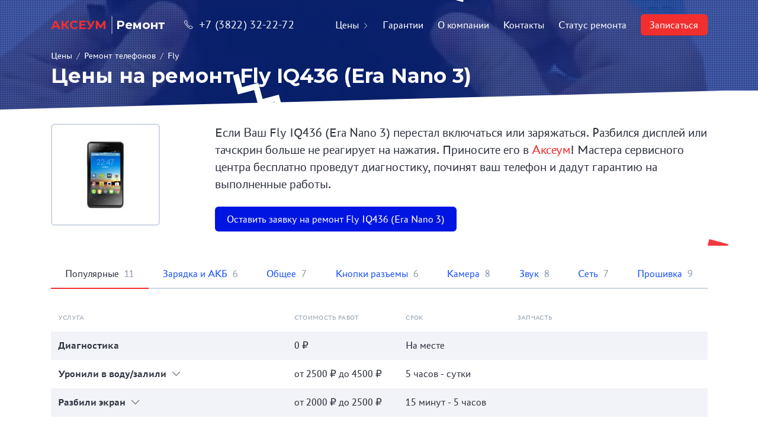

--- FILE ---
content_type: text/html; charset=UTF-8
request_url: https://axeum-remont.ru/repair/remont-telefonov/fly/fly-iq436-era-nano-3/
body_size: 16181
content:
<html class="page" id="page">
<head>
    <base href="https://axeum-remont.ru/">
    <meta charset="utf-8">
    <meta content="IE=edge" http-equiv="X-UA-Compatible">
    <meta content="width=device-width,initial-scale=1.0,minimum-scale=1.0,maximum-scale=1.0,user-scalable=no" name="viewport">

    <meta content="telephone=no" name="format-detection">
    <meta name="HandheldFriendly" content="true">
    <meta name="apple-mobile-web-app-capable" content="yes"/>
    <meta name="fullscreen" content="yes">
    <meta name="apple-mobile-web-app-title" content="}">
    <meta name="apple-mobile-web-app-status-bar-style" content="black-translucent">

    
<meta class="meta-robots" name="robots" content="index,follow"/>

<title>Ремонт телефона Fly IQ436 (Era Nano 3) в Томске за 2 часа</title>
<meta name="description" content="⭐⭐⭐⭐⭐ Срочный ремонт телефона Fly IQ436 (Era Nano 3) от 500 рублей! Сервисный центр Аксеум на Гагарина, 7. Запись по телефону: 32-22-72."/>
<meta name="yandex-verification" content="8407e6b46ca170d2"/>

    <link rel="icon" href="/favicon.png" type="image/png" title="Logo"/>
    <link href="https://fonts.googleapis.com/css?family=Montserrat:400,400i,600,700&display=swap&subset=cyrillic" rel="stylesheet">
    <link rel="stylesheet" href="/assets/styles/assets_new-main.css?v=4"/>
    <script src="/assets/js/remont.js?v=1"></script>
<link rel="stylesheet" href="/assets/components/cityfields/css/web/cityfields.css" type="text/css" />
<link rel="stylesheet" href="/assets/components/ajaxform/css/default.css" type="text/css" />
</head>
<body class="page__body js-page-body">
<header class="p-header p-header_dark grid grid_wrapper" data-component="MobileMenu" data-mobile-menu-state="closed">
    <a href="https://axeum-remont.ru/" class="p-header__logo">
        <span class="p-header__logo-title">АКСЕУМ</span>
        <span class="p-header__logo-note">Ремонт</span>
    </a>

    <div class="p-header__inf">
        <a href="tel:+7 (3822) 32-22-72" class="p-header__phone"><i class="p-header__icon icon-phone"></i>+7 (3822) 32-22-72</a>
    </div>

    <!-- Mobile menu controls -->
    <div class="p-header__menu-switch p-header__menu-switch_open icon-menu js-mobile-menu-switch"></div>
    <div class="p-header__menu-switch p-header__menu-switch_close icon-close js-mobile-menu-switch"></div>

    <ul class="p-header__menu js-mobile-menu">
        <li class="p-header__menu-item">
            <a class="p-header__menu-link js-mobile-menu-link" href="repair/" >Цены<i class="p-header__arrow icon-arrow-right"></i></a>
            <ul class="p-header__submenu js-mobile-menu-submenu" data-class-opened="p-header__submenu_opened"><li class="p-header__menu-item">
            <a class="p-header__menu-link js-mobile-menu-link" href="repair/remont-telefonov/" >Ремонт телефонов<i class="p-header__arrow icon-arrow-right"></i></a>
            <ul class="p-header__submenu js-mobile-menu-submenu" data-class-opened="p-header__submenu_opened"><li class="p-header__menu-item">
            <a class="p-header__menu-link js-mobile-menu-link" href="repair/remont-telefonov/apple/" >Apple</a>
        </li><li class="p-header__menu-item">
            <a class="p-header__menu-link js-mobile-menu-link" href="repair/remont-telefonov/acer/" >Acer</a>
        </li><li class="p-header__menu-item">
            <a class="p-header__menu-link js-mobile-menu-link" href="repair/remont-telefonov/alcatel/" >Alcatel</a>
        </li><li class="p-header__menu-item">
            <a class="p-header__menu-link js-mobile-menu-link" href="repair/remont-telefonov/asus/" >Asus</a>
        </li><li class="p-header__menu-item">
            <a class="p-header__menu-link js-mobile-menu-link" href="repair/remont-telefonov/blackview/" >Blackview</a>
        </li><li class="p-header__menu-item">
            <a class="p-header__menu-link js-mobile-menu-link" href="repair/remont-telefonov/bq/" >BQ</a>
        </li><li class="p-header__menu-item">
            <a class="p-header__menu-link js-mobile-menu-link" href="repair/remont-telefonov/dexp/" >DEXP</a>
        </li><li class="p-header__menu-item">
            <a class="p-header__menu-link js-mobile-menu-link" href="repair/remont-telefonov/dns/" >DNS</a>
        </li><li class="p-header__menu-item">
            <a class="p-header__menu-link js-mobile-menu-link" href="repair/remont-telefonov/doogee/" >DOOGEE</a>
        </li><li class="p-header__menu-item">
            <a class="p-header__menu-link js-mobile-menu-link" href="repair/remont-telefonov/explay/" >Explay</a>
        </li><li class="p-header__menu-item">
            <a class="p-header__menu-link js-mobile-menu-link" href="repair/remont-telefonov/fly/" >Fly</a>
        </li><li class="p-header__menu-item">
            <a class="p-header__menu-link js-mobile-menu-link" href="repair/remont-telefonov/highscreen/" >Highscreen</a>
        </li><li class="p-header__menu-item">
            <a class="p-header__menu-link js-mobile-menu-link" href="repair/remont-telefonov/htc/" >HTC</a>
        </li><li class="p-header__menu-item">
            <a class="p-header__menu-link js-mobile-menu-link" href="repair/remont-telefonov/huawei/" >Huawei</a>
        </li><li class="p-header__menu-item">
            <a class="p-header__menu-link js-mobile-menu-link" href="repair/remont-telefonov/leeco/" >LeEco</a>
        </li><li class="p-header__menu-item">
            <a class="p-header__menu-link js-mobile-menu-link" href="repair/remont-telefonov/lenovo/" >Lenovo</a>
        </li><li class="p-header__menu-item">
            <a class="p-header__menu-link js-mobile-menu-link" href="repair/remont-telefonov/lg/" >LG</a>
        </li><li class="p-header__menu-item">
            <a class="p-header__menu-link js-mobile-menu-link" href="repair/remont-telefonov/meizu/" >Meizu</a>
        </li><li class="p-header__menu-item">
            <a class="p-header__menu-link js-mobile-menu-link" href="repair/remont-telefonov/micromax/" >Micromax</a>
        </li><li class="p-header__menu-item">
            <a class="p-header__menu-link js-mobile-menu-link" href="repair/remont-telefonov/microsoft/" >Microsoft</a>
        </li><li class="p-header__menu-item">
            <a class="p-header__menu-link js-mobile-menu-link" href="repair/remont-telefonov/motorola/" >Motorola</a>
        </li><li class="p-header__menu-item">
            <a class="p-header__menu-link js-mobile-menu-link" href="repair/remont-telefonov/nokia/" >Nokia</a>
        </li><li class="p-header__menu-item">
            <a class="p-header__menu-link js-mobile-menu-link" href="repair/remont-telefonov/oneplus/" >OnePlus</a>
        </li><li class="p-header__menu-item">
            <a class="p-header__menu-link js-mobile-menu-link" href="repair/remont-telefonov/oppo/" >OPPO</a>
        </li><li class="p-header__menu-item">
            <a class="p-header__menu-link js-mobile-menu-link" href="repair/remont-telefonov/samsung/" >Samsung</a>
        </li><li class="p-header__menu-item">
            <a class="p-header__menu-link js-mobile-menu-link" href="repair/remont-telefonov/sony/" >Sony</a>
        </li><li class="p-header__menu-item">
            <a class="p-header__menu-link js-mobile-menu-link" href="repair/remont-telefonov/philips/" >Philips</a>
        </li><li class="p-header__menu-item">
            <a class="p-header__menu-link js-mobile-menu-link" href="repair/remont-telefonov/prestigio/" >Prestigio</a>
        </li><li class="p-header__menu-item">
            <a class="p-header__menu-link js-mobile-menu-link" href="repair/remont-telefonov/tecno/" >Tecno</a>
        </li><li class="p-header__menu-item">
            <a class="p-header__menu-link js-mobile-menu-link" href="repair/remont-telefonov/vertex/" >Vertex</a>
        </li><li class="p-header__menu-item">
            <a class="p-header__menu-link js-mobile-menu-link" href="repair/remont-telefonov/vivo/" >Vivo</a>
        </li><li class="p-header__menu-item">
            <a class="p-header__menu-link js-mobile-menu-link" href="repair/remont-telefonov/wileyfox/" >Wileyfox</a>
        </li><li class="p-header__menu-item">
            <a class="p-header__menu-link js-mobile-menu-link" href="repair/remont-telefonov/xiaomi/" >Xiaomi</a>
        </li><li class="p-header__menu-item">
            <a class="p-header__menu-link js-mobile-menu-link" href="repair/remont-telefonov/zte/" >ZTE</a>
        </li><li class="p-header__menu-item">
            <a class="p-header__menu-link js-mobile-menu-link" href="repair/remont-telefonov/tele2/" >Теле2</a>
        </li><li class="p-header__menu-item">
            <a class="p-header__menu-link js-mobile-menu-link" href="repair/remont-telefonov/realme/" >Realme</a>
        </li><li class="p-header__menu-item">
            <a class="p-header__menu-link js-mobile-menu-link" href="repair/remont-telefonov/google-pixel/" >Google Pixel</a>
        </li><li class="p-header__menu-item">
            <a class="p-header__menu-link js-mobile-menu-link" href="repair/remont-telefonov/infinix/" >Infinix</a>
        </li><li class="p-header__menu-item">
            <a class="p-header__menu-link js-mobile-menu-link" href="repair/remont-telefonov/itel/" >Itel</a>
        </li><li class="p-header__menu-item">
            <a class="p-header__menu-link js-mobile-menu-link" href="repair/remont-telefonov/oukitel/" >Oukitel</a>
        </li><li class="p-header__menu-item">
            <a class="p-header__menu-link js-mobile-menu-link" href="repair/remont-telefonov/nothing-phone/" >Nothing Phone</a>
        </li><li class="p-header__menu-item">
            <a class="p-header__menu-link js-mobile-menu-link" href="repair/remont-telefonov/wiko/" >Wiko</a>
        </li><li class="p-header__menu-item">
            <a class="p-header__menu-link js-mobile-menu-link" href="repair/remont-telefonov/mts/" >МТС</a>
        </li><li class="p-header__menu-item">
            <a class="p-header__menu-link js-mobile-menu-link" href="repair/remont-telefonov/ulefone/" >Ulefone</a>
        </li><li class="p-header__menu-item">
            <a class="p-header__menu-link js-mobile-menu-link" href="repair/remont-telefonov/umidigi/" >Umidigi</a>
        </li><li class="p-header__menu-item">
            <a class="p-header__menu-link js-mobile-menu-link" href="repair/remont-telefonov/tcl/" >TCL</a>
        </li></ul>
        </li><li class="p-header__menu-item">
            <a class="p-header__menu-link js-mobile-menu-link" href="repair/remont-planshetov/" >Ремонт планшетов<i class="p-header__arrow icon-arrow-right"></i></a>
            <ul class="p-header__submenu js-mobile-menu-submenu" data-class-opened="p-header__submenu_opened"><li class="p-header__menu-item">
            <a class="p-header__menu-link js-mobile-menu-link" href="repair/remont-planshetov/apple/" >Apple</a>
        </li><li class="p-header__menu-item">
            <a class="p-header__menu-link js-mobile-menu-link" href="repair/remont-planshetov/texet/" >Texet</a>
        </li><li class="p-header__menu-item">
            <a class="p-header__menu-link js-mobile-menu-link" href="repair/remont-planshetov/acer/" >Acer</a>
        </li><li class="p-header__menu-item">
            <a class="p-header__menu-link js-mobile-menu-link" href="repair/remont-planshetov/alcatel/" >Alcatel</a>
        </li><li class="p-header__menu-item">
            <a class="p-header__menu-link js-mobile-menu-link" href="repair/remont-planshetov/asus/" >Asus</a>
        </li><li class="p-header__menu-item">
            <a class="p-header__menu-link js-mobile-menu-link" href="repair/remont-planshetov/dexp/" >DEXP</a>
        </li><li class="p-header__menu-item">
            <a class="p-header__menu-link js-mobile-menu-link" href="repair/remont-planshetov/explay/" >Explay</a>
        </li><li class="p-header__menu-item">
            <a class="p-header__menu-link js-mobile-menu-link" href="repair/remont-planshetov/huawei/" >Huawei</a>
        </li><li class="p-header__menu-item">
            <a class="p-header__menu-link js-mobile-menu-link" href="repair/remont-planshetov/lenovo/" >Lenovo</a>
        </li><li class="p-header__menu-item">
            <a class="p-header__menu-link js-mobile-menu-link" href="repair/remont-planshetov/megafon/" >MegaFon</a>
        </li><li class="p-header__menu-item">
            <a class="p-header__menu-link js-mobile-menu-link" href="repair/remont-planshetov/samsung/" >Samsung</a>
        </li><li class="p-header__menu-item">
            <a class="p-header__menu-link js-mobile-menu-link" href="repair/remont-planshetov/sony/" >Sony</a>
        </li><li class="p-header__menu-item">
            <a class="p-header__menu-link js-mobile-menu-link" href="repair/remont-planshetov/prestigio/" >Prestigio</a>
        </li><li class="p-header__menu-item">
            <a class="p-header__menu-link js-mobile-menu-link" href="repair/remont-planshetov/realme/" >Realme</a>
        </li><li class="p-header__menu-item">
            <a class="p-header__menu-link js-mobile-menu-link" href="repair/remont-planshetov/infinix/" >Infinix</a>
        </li><li class="p-header__menu-item">
            <a class="p-header__menu-link js-mobile-menu-link" href="repair/remont-planshetov/tecno/" >Tecno</a>
        </li><li class="p-header__menu-item">
            <a class="p-header__menu-link js-mobile-menu-link" href="repair/remont-planshetov/копия-tecno/" >Teclast</a>
        </li><li class="p-header__menu-item">
            <a class="p-header__menu-link js-mobile-menu-link" href="repair/remont-planshetov/blackview/" >Blackview</a>
        </li><li class="p-header__menu-item">
            <a class="p-header__menu-link js-mobile-menu-link" href="repair/remont-planshetov/oppo/" >Oppo</a>
        </li><li class="p-header__menu-item">
            <a class="p-header__menu-link js-mobile-menu-link" href="repair/remont-planshetov/google-pixel/" >Google Pixel</a>
        </li><li class="p-header__menu-item">
            <a class="p-header__menu-link js-mobile-menu-link" href="repair/remont-planshetov/xiaomi/" >Xiaomi</a>
        </li></ul>
        </li><li class="p-header__menu-item">
            <a class="p-header__menu-link js-mobile-menu-link" href="repair/remont-noutbukov/" >Ремонт ноутбуков<i class="p-header__arrow icon-arrow-right"></i></a>
            <ul class="p-header__submenu js-mobile-menu-submenu" data-class-opened="p-header__submenu_opened"><li class="p-header__menu-item">
            <a class="p-header__menu-link js-mobile-menu-link" href="repair/remont-noutbukov/dns/" >DNS</a>
        </li><li class="p-header__menu-item">
            <a class="p-header__menu-link js-mobile-menu-link" href="repair/remont-noutbukov/lenovo/" >Lenovo</a>
        </li><li class="p-header__menu-item">
            <a class="p-header__menu-link js-mobile-menu-link" href="repair/remont-noutbukov/asus/" >Asus</a>
        </li><li class="p-header__menu-item">
            <a class="p-header__menu-link js-mobile-menu-link" href="repair/remont-noutbukov/lg/" >LG</a>
        </li><li class="p-header__menu-item">
            <a class="p-header__menu-link js-mobile-menu-link" href="repair/remont-noutbukov/samsung/" >Samsung</a>
        </li><li class="p-header__menu-item">
            <a class="p-header__menu-link js-mobile-menu-link" href="repair/remont-noutbukov/sony/" >Sony</a>
        </li><li class="p-header__menu-item">
            <a class="p-header__menu-link js-mobile-menu-link" href="repair/remont-noutbukov/macbook/" >MacBook</a>
        </li><li class="p-header__menu-item">
            <a class="p-header__menu-link js-mobile-menu-link" href="repair/remont-noutbukov/dell/" >Dell</a>
        </li><li class="p-header__menu-item">
            <a class="p-header__menu-link js-mobile-menu-link" href="repair/remont-noutbukov/hp/" >HP</a>
        </li><li class="p-header__menu-item">
            <a class="p-header__menu-link js-mobile-menu-link" href="repair/remont-noutbukov/xiaomi/" >Xiaomi</a>
        </li><li class="p-header__menu-item">
            <a class="p-header__menu-link js-mobile-menu-link" href="repair/remont-noutbukov/acer/" >Acer</a>
        </li></ul>
        </li><li class="p-header__menu-item">
            <a class="p-header__menu-link js-mobile-menu-link" href="repair/remont-gamepadov/" >Ремонт геймпадов<i class="p-header__arrow icon-arrow-right"></i></a>
            <ul class="p-header__submenu js-mobile-menu-submenu" data-class-opened="p-header__submenu_opened"><li class="p-header__menu-item">
            <a class="p-header__menu-link js-mobile-menu-link" href="repair/remont-gamepadov/sony/" >Sony</a>
        </li><li class="p-header__menu-item">
            <a class="p-header__menu-link js-mobile-menu-link" href="repair/remont-gamepadov/xbox/" >Xbox</a>
        </li></ul>
        </li><li class="p-header__menu-item">
            <a class="p-header__menu-link js-mobile-menu-link" href="repair/remont-kolonok/" >Ремонт колонок<i class="p-header__arrow icon-arrow-right"></i></a>
            <ul class="p-header__submenu js-mobile-menu-submenu" data-class-opened="p-header__submenu_opened"><li class="p-header__menu-item">
            <a class="p-header__menu-link js-mobile-menu-link" href="repair/remont-kolonok/yandex-station/" >Яндекс.Станция</a>
        </li><li class="p-header__menu-item">
            <a class="p-header__menu-link js-mobile-menu-link" href="repair/remont-kolonok/jbl/" >JBL</a>
        </li></ul>
        </li><li class="p-header__menu-item">
            <a class="p-header__menu-link js-mobile-menu-link" href="repair/remont-pylesosov/" >Ремонт пылесосов<i class="p-header__arrow icon-arrow-right"></i></a>
            <ul class="p-header__submenu js-mobile-menu-submenu" data-class-opened="p-header__submenu_opened"><li class="p-header__menu-item">
            <a class="p-header__menu-link js-mobile-menu-link" href="repair/remont-pylesosov/xiaomi/" >Xiaomi</a>
        </li></ul>
        </li><li class="p-header__menu-item">
            <a class="p-header__menu-link js-mobile-menu-link" href="repair/remont-apple-watch/" >Ремонт смарт-часов<i class="p-header__arrow icon-arrow-right"></i></a>
            <ul class="p-header__submenu js-mobile-menu-submenu" data-class-opened="p-header__submenu_opened"><li class="p-header__menu-item">
            <a class="p-header__menu-link js-mobile-menu-link" href="repair/remont-apple-watch/apple-apple-watch/" >Apple Watch (38 мм)</a>
        </li><li class="p-header__menu-item">
            <a class="p-header__menu-link js-mobile-menu-link" href="repair/remont-apple-watch/apple-apple-watch-2/" >Apple Watch 2 (38 мм)</a>
        </li><li class="p-header__menu-item">
            <a class="p-header__menu-link js-mobile-menu-link" href="repair/remont-apple-watch/apple-apple-watch-3/" >Apple Watch 3 (38 мм)</a>
        </li><li class="p-header__menu-item">
            <a class="p-header__menu-link js-mobile-menu-link" href="repair/remont-apple-watch/apple-apple-watch-4/" >Apple Watch 4 (40 мм)</a>
        </li><li class="p-header__menu-item">
            <a class="p-header__menu-link js-mobile-menu-link" href="repair/remont-apple-watch/huawei-watch-gt3-42-мм/" >Huawei Watch GT3 42 мм</a>
        </li><li class="p-header__menu-item">
            <a class="p-header__menu-link js-mobile-menu-link" href="repair/remont-apple-watch/watch-9/" >Apple Watch 9 (41 мм)</a>
        </li><li class="p-header__menu-item">
            <a class="p-header__menu-link js-mobile-menu-link" href="repair/remont-apple-watch/apple-watch-9-(45-мм)/" >Apple Watch 9 (45 мм)</a>
        </li><li class="p-header__menu-item">
            <a class="p-header__menu-link js-mobile-menu-link" href="repair/remont-apple-watch/xiaomi-watch-s1/" >Xiaomi Watch S1</a>
        </li><li class="p-header__menu-item">
            <a class="p-header__menu-link js-mobile-menu-link" href="repair/remont-apple-watch/watch-(42-мм)/" >Apple Watch (42 мм)</a>
        </li><li class="p-header__menu-item">
            <a class="p-header__menu-link js-mobile-menu-link" href="repair/remont-apple-watch/watch-2-(42-мм)/" >Apple Watch 2 (42 мм)</a>
        </li><li class="p-header__menu-item">
            <a class="p-header__menu-link js-mobile-menu-link" href="repair/remont-apple-watch/watch-3-(42-мм)/" >Apple Watch 3 (42 мм)</a>
        </li><li class="p-header__menu-item">
            <a class="p-header__menu-link js-mobile-menu-link" href="repair/remont-apple-watch/watch-4-(44-мм)/" >Apple Watch 4 (44 мм)</a>
        </li><li class="p-header__menu-item">
            <a class="p-header__menu-link js-mobile-menu-link" href="repair/remont-apple-watch/watch-5-(40-мм)/" >Apple Watch 5 (40 мм)</a>
        </li><li class="p-header__menu-item">
            <a class="p-header__menu-link js-mobile-menu-link" href="repair/remont-apple-watch/watch-5-(44-мм)/" >Apple Watch 5 (44 мм)</a>
        </li><li class="p-header__menu-item">
            <a class="p-header__menu-link js-mobile-menu-link" href="repair/remont-apple-watch/apple-watch-se-(40-мм)/" >Apple Watch SE (40 мм)</a>
        </li><li class="p-header__menu-item">
            <a class="p-header__menu-link js-mobile-menu-link" href="repair/remont-apple-watch/apple-watch-se-(44-мм)/" >Apple Watch SE (44 мм)</a>
        </li><li class="p-header__menu-item">
            <a class="p-header__menu-link js-mobile-menu-link" href="repair/remont-apple-watch/apple-watch-6-(40-мм)/" >Apple Watch 6 (40 мм)</a>
        </li><li class="p-header__menu-item">
            <a class="p-header__menu-link js-mobile-menu-link" href="repair/remont-apple-watch/huawei-watch-2-pro/" >Huawei Watch 2 Pro</a>
        </li><li class="p-header__menu-item">
            <a class="p-header__menu-link js-mobile-menu-link" href="repair/remont-apple-watch/apple-watch-6-(44-мм)/" >Apple Watch 6 (44 мм)</a>
        </li><li class="p-header__menu-item">
            <a class="p-header__menu-link js-mobile-menu-link" href="repair/remont-apple-watch/huawei-watch-gt2-46-мм/" >Huawei Watch GT2 46 мм</a>
        </li><li class="p-header__menu-item">
            <a class="p-header__menu-link js-mobile-menu-link" href="repair/remont-apple-watch/apple-watch-7-(41-мм)/" >Apple Watch 7 (41 мм)</a>
        </li><li class="p-header__menu-item">
            <a class="p-header__menu-link js-mobile-menu-link" href="repair/remont-apple-watch/huawei-watch-gt2-pro/" >Huawei Watch GT2 Pro</a>
        </li><li class="p-header__menu-item">
            <a class="p-header__menu-link js-mobile-menu-link" href="repair/remont-apple-watch/apple-watch-7-(45-мм)/" >Apple Watch 7 (45 мм)</a>
        </li><li class="p-header__menu-item">
            <a class="p-header__menu-link js-mobile-menu-link" href="repair/remont-apple-watch/apple-watch-se-2-(40-мм)/" >Apple Watch SE 2022 (40 мм)</a>
        </li><li class="p-header__menu-item">
            <a class="p-header__menu-link js-mobile-menu-link" href="repair/remont-apple-watch/apple-watch-se-2-(44-мм)/" >Apple Watch SE 2022 (44 мм)</a>
        </li><li class="p-header__menu-item">
            <a class="p-header__menu-link js-mobile-menu-link" href="repair/remont-apple-watch/apple-watch-8-(41-мм)/" >Apple Watch 8 (41 мм)</a>
        </li><li class="p-header__menu-item">
            <a class="p-header__menu-link js-mobile-menu-link" href="repair/remont-apple-watch/apple-watch-8-(45-мм)/" >Apple Watch 8 (45 мм)</a>
        </li><li class="p-header__menu-item">
            <a class="p-header__menu-link js-mobile-menu-link" href="repair/remont-apple-watch/apple-watch-ultra/" >Apple Watch Ultra 1 49 мм (A2749)</a>
        </li><li class="p-header__menu-item">
            <a class="p-header__menu-link js-mobile-menu-link" href="repair/remont-apple-watch/galaxy-watch-5-pro/" >Samsung Galaxy Watch 5 Pro</a>
        </li><li class="p-header__menu-item">
            <a class="p-header__menu-link js-mobile-menu-link" href="repair/remont-apple-watch/samsung-galaxy-watch-5-(44-мм)/" >Samsung Galaxy Watch 5 (44 мм)</a>
        </li><li class="p-header__menu-item">
            <a class="p-header__menu-link js-mobile-menu-link" href="repair/remont-apple-watch/samsung-galaxy-watch-5-(40-мм)/" >Samsung Galaxy Watch 5 (40 мм)</a>
        </li><li class="p-header__menu-item">
            <a class="p-header__menu-link js-mobile-menu-link" href="repair/remont-apple-watch/samsung-galaxy-watch-4-classic-(46-мм)/" >Samsung Galaxy Watch 4 Classic (46 мм)</a>
        </li><li class="p-header__menu-item">
            <a class="p-header__menu-link js-mobile-menu-link" href="repair/remont-apple-watch/samsung-galaxy-watch-4-classic-(42-мм)/" >Samsung Galaxy Watch 4 Classic (42 мм)</a>
        </li><li class="p-header__menu-item">
            <a class="p-header__menu-link js-mobile-menu-link" href="repair/remont-apple-watch/samsung-galaxy-watch-4-(44-мм)/" >Samsung Galaxy Watch 4 (44 мм)</a>
        </li><li class="p-header__menu-item">
            <a class="p-header__menu-link js-mobile-menu-link" href="repair/remont-apple-watch/samsung-galaxy-watch-4-(40-мм)/" >Samsung Galaxy Watch 4 (40 мм)</a>
        </li><li class="p-header__menu-item">
            <a class="p-header__menu-link js-mobile-menu-link" href="repair/remont-apple-watch/samsung-galaxy-watch-active/" >Samsung Galaxy Watch Active</a>
        </li><li class="p-header__menu-item">
            <a class="p-header__menu-link js-mobile-menu-link" href="repair/remont-apple-watch/samsung-gear-sport/" >Samsung Gear Sport</a>
        </li><li class="p-header__menu-item">
            <a class="p-header__menu-link js-mobile-menu-link" href="repair/remont-apple-watch/samsung-galaxy-watch-(42-мм)/" >Samsung Galaxy Watch (42 мм)</a>
        </li><li class="p-header__menu-item">
            <a class="p-header__menu-link js-mobile-menu-link" href="repair/remont-apple-watch/samsung-galaxy-watch-3-(45-мм)/" >Samsung Galaxy Watch 3 (45 мм)</a>
        </li><li class="p-header__menu-item">
            <a class="p-header__menu-link js-mobile-menu-link" href="repair/remont-apple-watch/samsung-galaxy-watch-3-(41-мм)/" >Samsung Galaxy Watch 3 (41 мм)</a>
        </li><li class="p-header__menu-item">
            <a class="p-header__menu-link js-mobile-menu-link" href="repair/remont-apple-watch/apple-watch-ultra-2-(49-мм)/" >Apple Watch Ultra 2 49 мм (A2956)</a>
        </li><li class="p-header__menu-item">
            <a class="p-header__menu-link js-mobile-menu-link" href="repair/remont-apple-watch/samsung-galaxy-watch-(46-мм)/" >Samsung Galaxy Watch (46 мм)</a>
        </li><li class="p-header__menu-item">
            <a class="p-header__menu-link js-mobile-menu-link" href="repair/remont-apple-watch/samsung-galaxy-watch-active-2-(40-мм)/" >Samsung Galaxy Watch Active 2 (40 мм)</a>
        </li><li class="p-header__menu-item">
            <a class="p-header__menu-link js-mobile-menu-link" href="repair/remont-apple-watch/samsung-galaxy-watch-active-2-(44-мм)/" >Samsung Galaxy Watch Active 2 (44 мм)</a>
        </li><li class="p-header__menu-item">
            <a class="p-header__menu-link js-mobile-menu-link" href="repair/remont-apple-watch/samsung-gear-s3-classic/" >Samsung Gear S3 Classic</a>
        </li><li class="p-header__menu-item">
            <a class="p-header__menu-link js-mobile-menu-link" href="repair/remont-apple-watch/samsung-gear-s2/" >Samsung Gear S2</a>
        </li><li class="p-header__menu-item">
            <a class="p-header__menu-link js-mobile-menu-link" href="repair/remont-apple-watch/samsung-gear-s2-classic/" >Samsung Gear S2 Classic</a>
        </li><li class="p-header__menu-item">
            <a class="p-header__menu-link js-mobile-menu-link" href="repair/remont-apple-watch/samsung-gear-s/" >Samsung Gear S</a>
        </li><li class="p-header__menu-item">
            <a class="p-header__menu-link js-mobile-menu-link" href="repair/remont-apple-watch/samsung-gear-s3-frontier/" >Samsung Gear S3 Frontier</a>
        </li><li class="p-header__menu-item">
            <a class="p-header__menu-link js-mobile-menu-link" href="repair/remont-apple-watch/samsung-gear-2-neo/" >Samsung Gear 2 Neo</a>
        </li><li class="p-header__menu-item">
            <a class="p-header__menu-link js-mobile-menu-link" href="repair/remont-apple-watch/samsung-gear/" >Samsung Gear</a>
        </li><li class="p-header__menu-item">
            <a class="p-header__menu-link js-mobile-menu-link" href="repair/remont-apple-watch/samsung-gear-2/" >Samsung Gear 2</a>
        </li><li class="p-header__menu-item">
            <a class="p-header__menu-link js-mobile-menu-link" href="repair/remont-apple-watch/samsung-gear-live/" >Samsung Gear Live</a>
        </li><li class="p-header__menu-item">
            <a class="p-header__menu-link js-mobile-menu-link" href="repair/remont-apple-watch/xiaomi-watch-s1-pro/" >Xiaomi Watch S1 Pro</a>
        </li><li class="p-header__menu-item">
            <a class="p-header__menu-link js-mobile-menu-link" href="repair/remont-apple-watch/huawei-watch-gt3-(46-мм)/" >Huawei Watch GT3 (46 мм)</a>
        </li><li class="p-header__menu-item">
            <a class="p-header__menu-link js-mobile-menu-link" href="repair/remont-apple-watch/huawei-watch-gt3-pro-(46-мм)/" >Huawei Watch GT3 Pro (46 мм)</a>
        </li><li class="p-header__menu-item">
            <a class="p-header__menu-link js-mobile-menu-link" href="repair/remont-apple-watch/huawei-watch-gt4-(46-мм)/" >Huawei Watch GT4 (46 мм)</a>
        </li></ul>
        </li><li class="p-header__menu-item">
            <a class="p-header__menu-link js-mobile-menu-link" href="repair/televizory/" >Ремонт телевизоров<i class="p-header__arrow icon-arrow-right"></i></a>
            <ul class="p-header__submenu js-mobile-menu-submenu" data-class-opened="p-header__submenu_opened"><li class="p-header__menu-item">
            <a class="p-header__menu-link js-mobile-menu-link" href="repair/televizory/sony/" >Sony</a>
        </li><li class="p-header__menu-item">
            <a class="p-header__menu-link js-mobile-menu-link" href="repair/televizory/tcl/" >TCL</a>
        </li><li class="p-header__menu-item">
            <a class="p-header__menu-link js-mobile-menu-link" href="repair/televizory/toshiba/" >Toshiba</a>
        </li><li class="p-header__menu-item">
            <a class="p-header__menu-link js-mobile-menu-link" href="repair/televizory/xiaomi/" >Xiaomi</a>
        </li><li class="p-header__menu-item">
            <a class="p-header__menu-link js-mobile-menu-link" href="repair/televizory/samsung/" >Samsung</a>
        </li><li class="p-header__menu-item">
            <a class="p-header__menu-link js-mobile-menu-link" href="repair/televizory/haier/" >Haier</a>
        </li><li class="p-header__menu-item">
            <a class="p-header__menu-link js-mobile-menu-link" href="repair/televizory/копия-haier/" >Hisense</a>
        </li><li class="p-header__menu-item">
            <a class="p-header__menu-link js-mobile-menu-link" href="repair/televizory/jvc/" >JVC</a>
        </li><li class="p-header__menu-item">
            <a class="p-header__menu-link js-mobile-menu-link" href="repair/televizory/lg/" >LG</a>
        </li><li class="p-header__menu-item">
            <a class="p-header__menu-link js-mobile-menu-link" href="repair/televizory/panasonic/" >Panasonic</a>
        </li><li class="p-header__menu-item">
            <a class="p-header__menu-link js-mobile-menu-link" href="repair/televizory/philips/" >Philips</a>
        </li><li class="p-header__menu-item">
            <a class="p-header__menu-link js-mobile-menu-link" href="repair/televizory/sharp/" >Sharp</a>
        </li></ul>
        </li></ul>
        </li><li class="p-header__menu-item">
            <a class="p-header__menu-link js-mobile-menu-link" href="warrenty/" >Гарантии</a>
        </li><li class="p-header__menu-item">
            <a class="p-header__menu-link js-mobile-menu-link" href="about/" >О компании</a>
        </li><li class="p-header__menu-item">
            <a class="p-header__menu-link js-mobile-menu-link" href="contacts/" >Контакты</a>
        </li>

        <li class="p-header__menu-item">
            <a href="#" class="p-header__menu-link js-modal-open js-mobile-menu-link"
               data-modal="status"
               data-component="YandexGoal"
               data-goal="statusremonta" data-goal-params="Статус ремонта">Статус ремонта</a>
        </li>

        <li class="p-header__menu-item">
            <a href="#" class="p-header__menu-link btn btn_accent btn_s js-modal-open js-mobile-menu-link"
               data-component="YandexGoal"
               data-goal="zapisatsa"
               data-goal-params="Ремонт в шапке"
               data-modal="order">Записаться</a>
        </li>

    </ul>
    <script src="//cdn.callibri.ru/callibri.js" type="text/javascript" charset="utf-8"></script>
</header>


<main class="p-main">
	<section class="p-container p-container_dark p-container_h-title p-container_curves2 p-container_padd_xs">
		<div class="p-container__bg-video-wrapper p-container__bg-video-wrapper_primary">
			<video class="p-container__bg-video" preload="auto" autoplay="true" loop="true" muted="muted">
				<source src="/assets/images/h-bg-video.mp4" type='video/mp4' />
			</video>
		</div>

		<img src="/assets/images/cut-tr-bl.svg" alt="" class="p-container__cut p-container__cut_tr-bl">

		<div class="grid grid_rows grid_wrapper">
			<div class="breadcrumbs breadcrumbs_light" itemscope="" itemtype="http://schema.org/BreadcrumbList">
				
				<span itemprop="itemListElement" itemscope itemtype="http://schema.org/ListItem"><meta
					itemprop="position" content="1"/><a itemprop="item" href="repair/"
				                                               class="breadcrumbs__item"><span itemprop="name">Цены</span></a></span><span class="breadcrumbs__sep">/</span><span itemprop="itemListElement" itemscope itemtype="http://schema.org/ListItem"><meta
					itemprop="position" content="2"/><a itemprop="item" href="repair/remont-telefonov/"
				                                               class="breadcrumbs__item"><span itemprop="name">Ремонт телефонов</span></a></span><span class="breadcrumbs__sep">/</span><span itemprop="itemListElement" itemscope itemtype="http://schema.org/ListItem"><meta
					itemprop="position" content="3"/><a itemprop="item" href="repair/remont-telefonov/fly/"
				                                               class="breadcrumbs__item"><span itemprop="name">Fly</span></a></span>
			</div>
			<h1 class="title title_h1 title_h1_xs">
				Цены на ремонт Fly IQ436 (Era Nano 3)
				
				
			</h1>
		</div>
	</section>
	<section class="p-container p-container_curves1 p-container_mrg_xs" itemscope itemtype="http://schema.org/ImageObject">
		<div class="grid grid_wrapper grid_wrap">
			<div class="img-wrapper img-wrapper_border grid__col grid__col_2 grid__col_12_mobile">
				<img src="/assets/images/products/40359/small/436.jpg" alt="Fly IQ436 (Era Nano 3)" itemprop="contentUrl" class="img-wrapper__img"/>
			</div>

			<div class="grid__col grid__col_1 grid__row_mrg_s"></div>

			<div class="grid__col grid__col_9 grid__col_12_mobile" itemprop="description">
			    <div class="content">Если Ваш Fly IQ436 (Era Nano 3) перестал включаться или заряжаться. Разбился дисплей или тачскрин больше не реагирует на нажатия. Приносите его в <span class="title__accent">Аксеум</span>! Мастера сервисного центра бесплатно проведут диагностику, починят ваш телефон и дадут гарантию на выполненные работы.</div>
				
				<div class="grid__row">
					<a href="#" class="btn js-modal-open" data-component="YandexGoal" data-goal="zapisatsa"
					   data-goal-params="Ремонт с оригинальными запчастями" data-modal="order" itemprop="name">Оставить заявку на ремонт Fly IQ436 (Era Nano 3)</a>
				</div>
			</div>
		</div>
	</section>

	<section class="p-container p-container_curves2 p-container_mrg_xs">
		<div class="grid grid_rows grid_wrapper">
			<div class="tabs tabs_size_s tabs_wrap" data-component="Tabs">
            <div class="tabs__tab_active tabs__tab js-tab" data-content="popular2">Популярные <span class="tabs__count">11</span></div>
            <div class=" tabs__tab js-tab" data-content="зарядка-и-акб">Зарядка и АКБ <span class="tabs__count">6</span></div>
            <div class=" tabs__tab js-tab" data-content="общие-функции">Общее <span class="tabs__count">7</span></div>
            <div class=" tabs__tab js-tab" data-content="кнопки-и-разъемы">Кнопки разъемы <span class="tabs__count">6</span></div>
            <div class=" tabs__tab js-tab" data-content="камера">Камера <span class="tabs__count">8</span></div>
            <div class=" tabs__tab js-tab" data-content="звук">Звук <span class="tabs__count">8</span></div>
            <div class=" tabs__tab js-tab" data-content="сеть-и-wi-fi">Сеть <span class="tabs__count">7</span></div>
            <div class=" tabs__tab js-tab" data-content="прошивка-и-itunes">Прошивка <span class="tabs__count">9</span></div>
    </div>

    <div class="js-tab-content " data-mod-hidden="page__hidden-content" data-tab="popular2">
        <div class="prices">
            <div class="prices__row">
                <div class="prices__cell prices__cell_head prices__cell_title">Услуга</div>
                <div class="prices__cell prices__cell_head prices__cell_price">Стоимость работ</div>
                <div class="prices__cell prices__cell_head prices__cell_time">Срок</div>
                <div class="prices__cell prices__cell_head">Запчасть</div>
            </div>

            <div class="prices__row">
                <div class="prices__cell prices__cell_title">Диагностика</div>
                <div class="prices__cell prices__cell_price">0 ₽</div>
                <div class="prices__cell prices__cell_time">На месте</div>
                <div class="prices__cell"></div>
            </div>

                            <div class="prices__row" data-component="Switch">
                    <div class="prices__cell prices__cell_title">
                                                    <span class="switch__toggle js-switch-toggle">Уронили в воду/залили<i class="switch__arrow switch__arrow_right icon-arrow-down js-switch-arrow"></i></span>
                                            </div>
                    <div class="prices__cell prices__cell_price">от 2500 ₽ до 4500 ₽</div>
                    <div class="prices__cell prices__cell_time">5 часов - сутки</div>
                    
                    
                                            <div class="prices__descr js-switch-content page__hidden-content">Почистим плату, устраним короткие замыкания, если необходимо - перепаяем дорожки заново.</div>
                                    </div>
                            <div class="prices__row" data-component="Switch">
                    <div class="prices__cell prices__cell_title">
                                                    <span class="switch__toggle js-switch-toggle">Разбили экран<i class="switch__arrow switch__arrow_right icon-arrow-down js-switch-arrow"></i></span>
                                            </div>
                    <div class="prices__cell prices__cell_price">от 2000 ₽ до 2500 ₽</div>
                    <div class="prices__cell prices__cell_time">15 минут - 5 часов</div>
                    
                    
                                            <div class="prices__descr js-switch-content page__hidden-content">Поставим новый модуль. Время работы зависит от того, как быстро просохнет клей. Посмотреть, <a href="prices/zemena-displeya/" class="title__accent" target="_blank">как мы меняем экран</a></div>
                                    </div>
                            <div class="prices__row" data-component="Switch">
                    <div class="prices__cell prices__cell_title">
                                                    <span class="switch__toggle js-switch-toggle">Замена задней крышки<i class="switch__arrow switch__arrow_right icon-arrow-down js-switch-arrow"></i></span>
                                            </div>
                    <div class="prices__cell prices__cell_price">от 2000 ₽ до 6000 ₽</div>
                    <div class="prices__cell prices__cell_time">60 минут - сутки</div>
                    
                    
                                            <div class="prices__descr js-switch-content page__hidden-content">Речь идет о монолитной сборке. Там, где крышку требуется сначала нагреть, демонтировать, нанести новый клеевой состав и дождаться проклейки. Или если крышки на защелках, но требующие пересадки шлейфов и антенн.</div>
                                    </div>
                            <div class="prices__row" data-component="Switch">
                    <div class="prices__cell prices__cell_title">
                                                    <span class="switch__toggle js-switch-toggle">Замена аккумулятора<i class="switch__arrow switch__arrow_right icon-arrow-down js-switch-arrow"></i></span>
                                            </div>
                    <div class="prices__cell prices__cell_price">от 800 ₽ до 3000 ₽</div>
                    <div class="prices__cell prices__cell_time">15-60 минут</div>
                                            <a href="https://axeum.ru/product/akb-fly-iq436era-nano-3iq436iera-nano-9iq4490era-nano-4-bl8001-teh-upak"
                           class="prices__cell prices__cell_part" target="_blank">
                            <div class="prices__part-img-wrapper">
                                <img src="/assets/images/model.png" alt="" class="prices__part-img">
                            </div>
                            <div>
                                <div class="prices__part-name">Аккумулятор BL8001 для Fly Era Nano 3/Era Nano 9/Era Nano 4 (IQ436/IQ436i/IQ4490)/Micromax A59</div>
                                <div class="prices__part-price">290 ₽</div>
                            </div>
                        </a>
                    
                    
                                            <div class="prices__descr js-switch-content page__hidden-content">Время зависит от сложности демонтажа. На некоторых аппаратах батарейка снимается просто, а где-то требуется серьезное механическое вмешательство.</div>
                                    </div>
                            <div class="prices__row" data-component="Switch">
                    <div class="prices__cell prices__cell_title">
                                                    <span class="switch__toggle js-switch-toggle">Быстро разряжается<i class="switch__arrow switch__arrow_right icon-arrow-down js-switch-arrow"></i></span>
                                            </div>
                    <div class="prices__cell prices__cell_price">от 2000 ₽ до 4000 ₽</div>
                    <div class="prices__cell prices__cell_time">15 минут - сутки</div>
                                            <a href="https://axeum.ru/product/akb-fly-iq436era-nano-3iq436iera-nano-9iq4490era-nano-4-bl8001-teh-upak"
                           class="prices__cell prices__cell_part" target="_blank">
                            <div class="prices__part-img-wrapper">
                                <img src="/assets/images/model.png" alt="" class="prices__part-img">
                            </div>
                            <div>
                                <div class="prices__part-name">Аккумулятор BL8001 для Fly Era Nano 3/Era Nano 9/Era Nano 4 (IQ436/IQ436i/IQ4490)/Micromax A59</div>
                                <div class="prices__part-price">290 ₽</div>
                            </div>
                        </a>
                    
                    
                                            <div class="prices__descr js-switch-content page__hidden-content">Выявим причину и устраним её. А причиной может быть всё, что угодно: мертвый аккумулятор, контроллер питания, короткое замыкание и т.д.</div>
                                    </div>
                            <div class="prices__row" data-component="Switch">
                    <div class="prices__cell prices__cell_title">
                                                    <span class="switch__toggle js-switch-toggle">Очень сильно греется<i class="switch__arrow switch__arrow_right icon-arrow-down js-switch-arrow"></i></span>
                                            </div>
                    <div class="prices__cell prices__cell_price">от 2000 ₽ до 4000 ₽</div>
                    <div class="prices__cell prices__cell_time">15 минут- сутки</div>
                    
                    
                                            <div class="prices__descr js-switch-content page__hidden-content">Выявим причину и устраним её. А причиной может быть всё, что угодно: мертвый аккумулятор, контроллер питания, короткое замыкание и т.д.</div>
                                    </div>
                            <div class="prices__row" data-component="Switch">
                    <div class="prices__cell prices__cell_title">
                                                    <span class="switch__toggle js-switch-toggle">Постоянно перезагружается<i class="switch__arrow switch__arrow_right icon-arrow-down js-switch-arrow"></i></span>
                                            </div>
                    <div class="prices__cell prices__cell_price">от 2000 ₽ до 3000 ₽</div>
                    <div class="prices__cell prices__cell_time">15 минут - сутки</div>
                    
                    
                                            <div class="prices__descr js-switch-content page__hidden-content">Исправляется программный сбой или проблема в цепи питания.</div>
                                    </div>
                            <div class="prices__row" data-component="Switch">
                    <div class="prices__cell prices__cell_title">
                                                    <span class="switch__toggle js-switch-toggle">Погнут корпус или замяты углы<i class="switch__arrow switch__arrow_right icon-arrow-down js-switch-arrow"></i></span>
                                            </div>
                    <div class="prices__cell prices__cell_price">от 2000 ₽ до 2000 ₽</div>
                    <div class="prices__cell prices__cell_time">15 минут - 5 часов</div>
                    
                    
                                            <div class="prices__descr js-switch-content page__hidden-content">Сначала мастер попытается восстановить корпус (ведь оригинальный всегда лучше аналога). Если это невозможно, то его заменят на новый. Всё по согласованию.</div>
                                    </div>
                            <div class="prices__row" data-component="Switch">
                    <div class="prices__cell prices__cell_title">
                                                    <span class="switch__toggle js-switch-toggle">Самостоятельно выключается<i class="switch__arrow switch__arrow_right icon-arrow-down js-switch-arrow"></i></span>
                                            </div>
                    <div class="prices__cell prices__cell_price">от 2000 ₽ до 5000 ₽</div>
                    <div class="prices__cell prices__cell_time">1 час - сутки</div>
                    
                    
                                            <div class="prices__descr js-switch-content page__hidden-content">Время работы зависит от причины неисправности: программный это сбой или механический.</div>
                                    </div>
                            <div class="prices__row" data-component="Switch">
                    <div class="prices__cell prices__cell_title">
                                                    <span class="switch__toggle js-switch-toggle">Полосы или пятна на дисплее<i class="switch__arrow switch__arrow_right icon-arrow-down js-switch-arrow"></i></span>
                                            </div>
                    <div class="prices__cell prices__cell_price">от 2000 ₽ до 2000 ₽</div>
                    <div class="prices__cell prices__cell_time">15 минут- 5 часов</div>
                    
                    
                                            <div class="prices__descr js-switch-content page__hidden-content">Лечится только полной заменой экрана на новый. К сожалению, «шлейф отошел» - это миф.</div>
                                    </div>
                            <div class="prices__row" data-component="Switch">
                    <div class="prices__cell prices__cell_title">
                                                    <span class="switch__toggle js-switch-toggle">Не включается<i class="switch__arrow switch__arrow_right icon-arrow-down js-switch-arrow"></i></span>
                                            </div>
                    <div class="prices__cell prices__cell_price">от 2000 ₽ до 5000 ₽</div>
                    <div class="prices__cell prices__cell_time">1 час - сутки</div>
                    
                    
                                            <div class="prices__descr js-switch-content page__hidden-content">Прозвоним всю цепь питания и каждую микросхему, проверим шлейфы, в крайнем случае заменим батарейку</div>
                                    </div>
                    </div>
    </div>
    <div class="js-tab-content page__hidden-content" data-mod-hidden="page__hidden-content" data-tab="зарядка-и-акб">
        <div class="prices">
            <div class="prices__row">
                <div class="prices__cell prices__cell_head prices__cell_title">Услуга</div>
                <div class="prices__cell prices__cell_head prices__cell_price">Стоимость работ</div>
                <div class="prices__cell prices__cell_head prices__cell_time">Срок</div>
                <div class="prices__cell prices__cell_head">Запчасть</div>
            </div>

            <div class="prices__row">
                <div class="prices__cell prices__cell_title">Диагностика</div>
                <div class="prices__cell prices__cell_price">0 ₽</div>
                <div class="prices__cell prices__cell_time">На месте</div>
                <div class="prices__cell"></div>
            </div>

                            <div class="prices__row" data-component="Switch">
                    <div class="prices__cell prices__cell_title">
                                                    <span class="switch__toggle js-switch-toggle">Сломалась беспроводная зарядка<i class="switch__arrow switch__arrow_right icon-arrow-down js-switch-arrow"></i></span>
                                            </div>
                    <div class="prices__cell prices__cell_price">от 2000 ₽ до 3000 ₽</div>
                    <div class="prices__cell prices__cell_time">15 минут - 5 часов</div>
                    
                    
                                            <div class="prices__descr js-switch-content page__hidden-content">Ремонт цепи питания или контроллера.</div>
                                    </div>
                            <div class="prices__row" data-component="Switch">
                    <div class="prices__cell prices__cell_title">
                                                    <span class="switch__toggle js-switch-toggle">Ошибка «аксессуар не поддерживается айфоном»<i class="switch__arrow switch__arrow_right icon-arrow-down js-switch-arrow"></i></span>
                                            </div>
                    <div class="prices__cell prices__cell_price">от 2000 ₽ до 3000 ₽</div>
                    <div class="prices__cell prices__cell_time">15 минут- 3 часа</div>
                    
                    
                                            <div class="prices__descr js-switch-content page__hidden-content">Чаще всего причина кроется в самом разъеме. Решается полной заменой.</div>
                                    </div>
                            <div class="prices__row" data-component="Switch">
                    <div class="prices__cell prices__cell_title">
                                                    <span class="switch__toggle js-switch-toggle">Вздулся аккумулятор<i class="switch__arrow switch__arrow_right icon-arrow-down js-switch-arrow"></i></span>
                                            </div>
                    <div class="prices__cell prices__cell_price">от 800 ₽ до 3000 ₽</div>
                    <div class="prices__cell prices__cell_time">15 минут - 1 час</div>
                                            <a href="https://axeum.ru/product/akb-fly-iq436era-nano-3iq436iera-nano-9iq4490era-nano-4-bl8001-teh-upak"
                           class="prices__cell prices__cell_part" target="_blank">
                            <div class="prices__part-img-wrapper">
                                <img src="/assets/images/model.png" alt="" class="prices__part-img">
                            </div>
                            <div>
                                <div class="prices__part-name">Аккумулятор BL8001 для Fly Era Nano 3/Era Nano 9/Era Nano 4 (IQ436/IQ436i/IQ4490)/Micromax A59</div>
                                <div class="prices__part-price">290 ₽</div>
                            </div>
                        </a>
                    
                    
                                            <div class="prices__descr js-switch-content page__hidden-content">Замена батарейки и, если потребуется, экрана, корпуса или задней крышки. Если ситуация совсем плоха, то восстановление деформированных элементов.</div>
                                    </div>
                            <div class="prices__row" data-component="Switch">
                    <div class="prices__cell prices__cell_title">
                                                    <span class="switch__toggle js-switch-toggle">Не заряжается<i class="switch__arrow switch__arrow_right icon-arrow-down js-switch-arrow"></i></span>
                                            </div>
                    <div class="prices__cell prices__cell_price">от 2000 ₽ до 4500 ₽</div>
                    <div class="prices__cell prices__cell_time">15 минут - 3 часа</div>
                    
                    
                                            <div class="prices__descr js-switch-content page__hidden-content">Причин может быть несколько: несправен контроллер заряда, сломан разъем, ошибка в самой батарейке или в шлейфе от неё до платы.</div>
                                    </div>
                            <div class="prices__row" data-component="Switch">
                    <div class="prices__cell prices__cell_title">
                                                    <span class="switch__toggle js-switch-toggle">Показывает неправильный процент заряда<i class="switch__arrow switch__arrow_right icon-arrow-down js-switch-arrow"></i></span>
                                            </div>
                    <div class="prices__cell prices__cell_price">от 2000 ₽ до 4500 ₽</div>
                    <div class="prices__cell prices__cell_time">15 минут - 1 час</div>
                    
                    
                                            <div class="prices__descr js-switch-content page__hidden-content">Это болячка старых батареек. Когда у Li-ion аккумулятора практически израсходован ресурс, он показывает неверные значения заряда.</div>
                                    </div>
                            <div class="prices__row" data-component="Switch">
                    <div class="prices__cell prices__cell_title">
                                                    <span class="switch__toggle js-switch-toggle">Быстро разряжается<i class="switch__arrow switch__arrow_right icon-arrow-down js-switch-arrow"></i></span>
                                            </div>
                    <div class="prices__cell prices__cell_price">от 2000 ₽ до 3500 ₽</div>
                    <div class="prices__cell prices__cell_time">1 час - сутки</div>
                                            <a href="https://axeum.ru/product/akb-fly-iq436era-nano-3iq436iera-nano-9iq4490era-nano-4-bl8001-teh-upak"
                           class="prices__cell prices__cell_part" target="_blank">
                            <div class="prices__part-img-wrapper">
                                <img src="/assets/images/model.png" alt="" class="prices__part-img">
                            </div>
                            <div>
                                <div class="prices__part-name">Аккумулятор BL8001 для Fly Era Nano 3/Era Nano 9/Era Nano 4 (IQ436/IQ436i/IQ4490)/Micromax A59</div>
                                <div class="prices__part-price">290 ₽</div>
                            </div>
                        </a>
                    
                    
                                            <div class="prices__descr js-switch-content page__hidden-content">Проблема может быть в чем угодно: от контроллера до аккумулятора. Большую часть времени занимает именно диагностика и поиск верной неисправности, поэтому такой разбег в сроках.</div>
                                    </div>
                    </div>
    </div>
    <div class="js-tab-content page__hidden-content" data-mod-hidden="page__hidden-content" data-tab="общие-функции">
        <div class="prices">
            <div class="prices__row">
                <div class="prices__cell prices__cell_head prices__cell_title">Услуга</div>
                <div class="prices__cell prices__cell_head prices__cell_price">Стоимость работ</div>
                <div class="prices__cell prices__cell_head prices__cell_time">Срок</div>
                <div class="prices__cell prices__cell_head">Запчасть</div>
            </div>

            <div class="prices__row">
                <div class="prices__cell prices__cell_title">Диагностика</div>
                <div class="prices__cell prices__cell_price">0 ₽</div>
                <div class="prices__cell prices__cell_time">На месте</div>
                <div class="prices__cell"></div>
            </div>

                            <div class="prices__row" data-component="Switch">
                    <div class="prices__cell prices__cell_title">
                                                    <span class="switch__toggle js-switch-toggle">Во время разговора не гаснет экран<i class="switch__arrow switch__arrow_right icon-arrow-down js-switch-arrow"></i></span>
                                            </div>
                    <div class="prices__cell prices__cell_price">от 2000 ₽ до 3500 ₽</div>
                    <div class="prices__cell prices__cell_time">15 минут - 3 часа</div>
                    
                    
                                            <div class="prices__descr js-switch-content page__hidden-content">Проблема в датчике света. Чинится, если модуль был отклеен или было вмешательство и забыли установить резиночку. Если проблема не в этом, то меняется на новый.</div>
                                    </div>
                            <div class="prices__row" data-component="Switch">
                    <div class="prices__cell prices__cell_title">
                                                    <span class="switch__toggle js-switch-toggle">Не работает Bluetooth<i class="switch__arrow switch__arrow_right icon-arrow-down js-switch-arrow"></i></span>
                                            </div>
                    <div class="prices__cell prices__cell_price">от 2000 ₽ до 4500 ₽</div>
                    <div class="prices__cell prices__cell_time">15 минут - 5 часов</div>
                    
                    
                                            <div class="prices__descr js-switch-content page__hidden-content">Устанавливается новый коаксиальный кабель антенны Bluetooth.</div>
                                    </div>
                            <div class="prices__row" data-component="Switch">
                    <div class="prices__cell prices__cell_title">
                                                    <span class="switch__toggle js-switch-toggle">Сломалась автояркость<i class="switch__arrow switch__arrow_right icon-arrow-down js-switch-arrow"></i></span>
                                            </div>
                    <div class="prices__cell prices__cell_price">от 2000 ₽ до 3500 ₽</div>
                    <div class="prices__cell prices__cell_time">15 минут - 3 часа</div>
                    
                    
                                            <div class="prices__descr js-switch-content page__hidden-content">Проблемы может быть всего три: датчик света, датчик регулировки яркости или сам дисплей. Поиск и устранение неисправности займет.</div>
                                    </div>
                            <div class="prices__row" data-component="Switch">
                    <div class="prices__cell prices__cell_title">
                                                    <span class="switch__toggle js-switch-toggle">Не вибрирует во время звонков или игр<i class="switch__arrow switch__arrow_right icon-arrow-down js-switch-arrow"></i></span>
                                            </div>
                    <div class="prices__cell prices__cell_price">от 2000 ₽ до 3500 ₽</div>
                    <div class="prices__cell prices__cell_time">15 минут - 3 часа</div>
                    
                    
                                            <div class="prices__descr js-switch-content page__hidden-content">Если дело не в программном сбое, то поможет замена самого вибромотора.</div>
                                    </div>
                            <div class="prices__row" data-component="Switch">
                    <div class="prices__cell prices__cell_title">
                                                    <span class="switch__toggle js-switch-toggle">Перестал переворачиваться экран<i class="switch__arrow switch__arrow_right icon-arrow-down js-switch-arrow"></i></span>
                                            </div>
                    <div class="prices__cell prices__cell_price">от 2000 ₽ до 3500 ₽</div>
                    <div class="prices__cell prices__cell_time">3 часа - сутки</div>
                    
                    
                                            <div class="prices__descr js-switch-content page__hidden-content">Скорее всего проблема в гироскопе или цепи питания до него.</div>
                                    </div>
                            <div class="prices__row" data-component="Switch">
                    <div class="prices__cell prices__cell_title">
                                                    <span class="switch__toggle js-switch-toggle">Белый, синий или красный экран<i class="switch__arrow switch__arrow_right icon-arrow-down js-switch-arrow"></i></span>
                                            </div>
                    <div class="prices__cell prices__cell_price">от 2000 ₽ до 5500 ₽</div>
                    <div class="prices__cell prices__cell_time">1 час - сутки</div>
                    
                    
                                            <div class="prices__descr js-switch-content page__hidden-content">Проблема может быть вообще в чем угодно: от самого дисплея (или конкретного элемента сэндвича) до каких-то связанных с ним компонентов. В 80% случаев это процессор, а это ремонту не подлежит.</div>
                                    </div>
                            <div class="prices__row" data-component="Switch">
                    <div class="prices__cell prices__cell_title">
                                                    <span class="switch__toggle js-switch-toggle">Фантомные нажатия на сенсоре<i class="switch__arrow switch__arrow_right icon-arrow-down js-switch-arrow"></i></span>
                                            </div>
                    <div class="prices__cell prices__cell_price">от 2000 ₽ до 3500 ₽</div>
                    <div class="prices__cell prices__cell_time">15 минут - 5 часов</div>
                    
                    
                                            <div class="prices__descr js-switch-content page__hidden-content">Вылечить можно двумя способами: резка и замена сенсорного стекла на новое или полная замена модуля. Как именно будет исправлена проблема решаете Вы после согласования с мастером.</div>
                                    </div>
                    </div>
    </div>
    <div class="js-tab-content page__hidden-content" data-mod-hidden="page__hidden-content" data-tab="кнопки-и-разъемы">
        <div class="prices">
            <div class="prices__row">
                <div class="prices__cell prices__cell_head prices__cell_title">Услуга</div>
                <div class="prices__cell prices__cell_head prices__cell_price">Стоимость работ</div>
                <div class="prices__cell prices__cell_head prices__cell_time">Срок</div>
                <div class="prices__cell prices__cell_head">Запчасть</div>
            </div>

            <div class="prices__row">
                <div class="prices__cell prices__cell_title">Диагностика</div>
                <div class="prices__cell prices__cell_price">0 ₽</div>
                <div class="prices__cell prices__cell_time">На месте</div>
                <div class="prices__cell"></div>
            </div>

                            <div class="prices__row" data-component="Switch">
                    <div class="prices__cell prices__cell_title">
                                                    <span class="switch__toggle js-switch-toggle">Расшатался разъем и не держится кабель<i class="switch__arrow switch__arrow_right icon-arrow-down js-switch-arrow"></i></span>
                                            </div>
                    <div class="prices__cell prices__cell_price">от 2000 ₽ до 3500 ₽</div>
                    <div class="prices__cell prices__cell_time">15 минут - 3 часа</div>
                    
                    
                                            <div class="prices__descr js-switch-content page__hidden-content">Пайка нового разъема Type-C/MicroUSB.</div>
                                    </div>
                            <div class="prices__row" data-component="Switch">
                    <div class="prices__cell prices__cell_title">
                                                    <span class="switch__toggle js-switch-toggle">Не работает сканер отпечатка пальцев (Touch ID)<i class="switch__arrow switch__arrow_right icon-arrow-down js-switch-arrow"></i></span>
                                            </div>
                    <div class="prices__cell prices__cell_price">от 2000 ₽ до 3500 ₽</div>
                    <div class="prices__cell prices__cell_time">15 минут - 3 часа</div>
                    
                    
                                            <div class="prices__descr js-switch-content page__hidden-content">Установка нового сканера. Потребуется заново настроить идентификацию по отпечатку.</div>
                                    </div>
                            <div class="prices__row" data-component="Switch">
                    <div class="prices__cell prices__cell_title">
                                                    <span class="switch__toggle js-switch-toggle">Сломалась кнопка Home<i class="switch__arrow switch__arrow_right icon-arrow-down js-switch-arrow"></i></span>
                                            </div>
                    <div class="prices__cell prices__cell_price">от 2000 ₽ до 3500 ₽</div>
                    <div class="prices__cell prices__cell_time">15 минут - 3 часа</div>
                    
                    
                                            <div class="prices__descr js-switch-content page__hidden-content">Установка новой кнопки. Имейте ввиду, что теперь это действительно просто кнопка Home и Touch ID уже работать не будет. Это связано с высокой безопасностью iPhone. Home связана с модемом + процессором + дисплеем. Или менять всё целиком, или смириться с тем, что теперь это просто кнопочка.</div>
                                    </div>
                            <div class="prices__row" data-component="Switch">
                    <div class="prices__cell prices__cell_title">
                                                    <span class="switch__toggle js-switch-toggle">Не регулируется громкость<i class="switch__arrow switch__arrow_right icon-arrow-down js-switch-arrow"></i></span>
                                            </div>
                    <div class="prices__cell prices__cell_price">от 2000 ₽ до 3500 ₽</div>
                    <div class="prices__cell prices__cell_time">15 минут - 3 часа</div>
                    
                    
                                            <div class="prices__descr js-switch-content page__hidden-content">Причины такой неисправности может быть две: механическое повреждение самих кнопок или порванный/деформированный шлейф.</div>
                                    </div>
                            <div class="prices__row" data-component="Switch">
                    <div class="prices__cell prices__cell_title">
                                                    <span class="switch__toggle js-switch-toggle">Сломалась кнопка включения<i class="switch__arrow switch__arrow_right icon-arrow-down js-switch-arrow"></i></span>
                                            </div>
                    <div class="prices__cell prices__cell_price">от 2000 ₽ до 3500 ₽</div>
                    <div class="prices__cell prices__cell_time">15 минут - 3 часа</div>
                    
                    
                                            <div class="prices__descr js-switch-content page__hidden-content">Меняется шлейф или же сама кнопочка Power.</div>
                                    </div>
                            <div class="prices__row" data-component="Switch">
                    <div class="prices__cell prices__cell_title">
                                                    <span class="switch__toggle js-switch-toggle">Не работает переключатель вибро<i class="switch__arrow switch__arrow_right icon-arrow-down js-switch-arrow"></i></span>
                                            </div>
                    <div class="prices__cell prices__cell_price">от 2000 ₽ до 3500 ₽</div>
                    <div class="prices__cell prices__cell_time">15 минут - 3 часа</div>
                    
                    
                                            <div class="prices__descr js-switch-content page__hidden-content">Возможно, что переключатель работает, а сломан сам моторчик. В зависимости от того, что в итоге сломано мастер по согласованию или заменит шлейф, или установит новый вибромотор.</div>
                                    </div>
                    </div>
    </div>
    <div class="js-tab-content page__hidden-content" data-mod-hidden="page__hidden-content" data-tab="камера">
        <div class="prices">
            <div class="prices__row">
                <div class="prices__cell prices__cell_head prices__cell_title">Услуга</div>
                <div class="prices__cell prices__cell_head prices__cell_price">Стоимость работ</div>
                <div class="prices__cell prices__cell_head prices__cell_time">Срок</div>
                <div class="prices__cell prices__cell_head">Запчасть</div>
            </div>

            <div class="prices__row">
                <div class="prices__cell prices__cell_title">Диагностика</div>
                <div class="prices__cell prices__cell_price">0 ₽</div>
                <div class="prices__cell prices__cell_time">На месте</div>
                <div class="prices__cell"></div>
            </div>

                            <div class="prices__row" data-component="Switch">
                    <div class="prices__cell prices__cell_title">
                                                    <span class="switch__toggle js-switch-toggle">Постоянно горит вспышка<i class="switch__arrow switch__arrow_right icon-arrow-down js-switch-arrow"></i></span>
                                            </div>
                    <div class="prices__cell prices__cell_price">от 2000 ₽ до 3500 ₽</div>
                    <div class="prices__cell prices__cell_time">15 минут - 3 часа</div>
                    
                    
                                            <div class="prices__descr js-switch-content page__hidden-content">Виной всему короткое замыкание. Поможет пайка или восстановление дорожек.</div>
                                    </div>
                            <div class="prices__row" data-component="Switch">
                    <div class="prices__cell prices__cell_title">
                                                    <span class="switch__toggle js-switch-toggle">Пятна на камере<i class="switch__arrow switch__arrow_right icon-arrow-down js-switch-arrow"></i></span>
                                            </div>
                    <div class="prices__cell prices__cell_price">от 2000 ₽ до 3500 ₽</div>
                    <div class="prices__cell prices__cell_time">15 минут - 3 часа</div>
                    
                    
                                            <div class="prices__descr js-switch-content page__hidden-content">Чистка стекла или замена камеры.</div>
                                    </div>
                            <div class="prices__row" data-component="Switch">
                    <div class="prices__cell prices__cell_title">
                                                    <span class="switch__toggle js-switch-toggle">Не фокусируется<i class="switch__arrow switch__arrow_right icon-arrow-down js-switch-arrow"></i></span>
                                            </div>
                    <div class="prices__cell prices__cell_price">от 2000 ₽ до 3500 ₽</div>
                    <div class="prices__cell prices__cell_time">15 минут - 3 часа</div>
                    
                    
                                            <div class="prices__descr js-switch-content page__hidden-content">Скорее всего механическое повреждение внутри самой камеры. Проще и дешевле заменить её целиком, чем исправлять проблему точечно.</div>
                                    </div>
                            <div class="prices__row" data-component="Switch">
                    <div class="prices__cell prices__cell_title">
                                                    <span class="switch__toggle js-switch-toggle">Не работает фронтальная камера<i class="switch__arrow switch__arrow_right icon-arrow-down js-switch-arrow"></i></span>
                                            </div>
                    <div class="prices__cell prices__cell_price">от 2000 ₽ до 3500 ₽</div>
                    <div class="prices__cell prices__cell_time">15 минут - 3 часа</div>
                    
                    
                                            <div class="prices__descr js-switch-content page__hidden-content">Проблема может быть как в шлейфе, так и в самой камере. Полная замена того или иного элемента.</div>
                                    </div>
                            <div class="prices__row" data-component="Switch">
                    <div class="prices__cell prices__cell_title">
                                                    <span class="switch__toggle js-switch-toggle">Не работает основная камера<i class="switch__arrow switch__arrow_right icon-arrow-down js-switch-arrow"></i></span>
                                            </div>
                    <div class="prices__cell prices__cell_price">от 2000 ₽ до 3500 ₽</div>
                    <div class="prices__cell prices__cell_time">15 минут - 3 часа</div>
                    
                    
                                            <div class="prices__descr js-switch-content page__hidden-content">Проблема может быть как в шлейфе, так и в самой камере. Полная замена соответствующего элемента.</div>
                                    </div>
                            <div class="prices__row" data-component="Switch">
                    <div class="prices__cell prices__cell_title">
                                                    <span class="switch__toggle js-switch-toggle">Мутное изображение<i class="switch__arrow switch__arrow_right icon-arrow-down js-switch-arrow"></i></span>
                                            </div>
                    <div class="prices__cell prices__cell_price">от 2000 ₽ до 3500 ₽</div>
                    <div class="prices__cell prices__cell_time">15 минут - 3 часа</div>
                    
                    
                                            <div class="prices__descr js-switch-content page__hidden-content">Сначала мастер почистит стекло. Если и после этого лучше не станет, то заменит камеру целиком.</div>
                                    </div>
                            <div class="prices__row" data-component="Switch">
                    <div class="prices__cell prices__cell_title">
                                                    <span class="switch__toggle js-switch-toggle">Не работает вспышка<i class="switch__arrow switch__arrow_right icon-arrow-down js-switch-arrow"></i></span>
                                            </div>
                    <div class="prices__cell prices__cell_price">от 2000 ₽ до 3500 ₽</div>
                    <div class="prices__cell prices__cell_time">15 минут - 3 часа</div>
                    
                    
                                            <div class="prices__descr js-switch-content page__hidden-content">Замена светодиодов вспышки.</div>
                                    </div>
                            <div class="prices__row" data-component="Switch">
                    <div class="prices__cell prices__cell_title">
                                                    <span class="switch__toggle js-switch-toggle">Разбито стекло камеры<i class="switch__arrow switch__arrow_right icon-arrow-down js-switch-arrow"></i></span>
                                            </div>
                    <div class="prices__cell prices__cell_price">от 2000 ₽ до 3500 ₽</div>
                    <div class="prices__cell prices__cell_time">30-60 минут</div>
                    
                    
                                            <div class="prices__descr js-switch-content page__hidden-content">Замена стеклышка или задней крышки.</div>
                                    </div>
                    </div>
    </div>
    <div class="js-tab-content page__hidden-content" data-mod-hidden="page__hidden-content" data-tab="звук">
        <div class="prices">
            <div class="prices__row">
                <div class="prices__cell prices__cell_head prices__cell_title">Услуга</div>
                <div class="prices__cell prices__cell_head prices__cell_price">Стоимость работ</div>
                <div class="prices__cell prices__cell_head prices__cell_time">Срок</div>
                <div class="prices__cell prices__cell_head">Запчасть</div>
            </div>

            <div class="prices__row">
                <div class="prices__cell prices__cell_title">Диагностика</div>
                <div class="prices__cell prices__cell_price">0 ₽</div>
                <div class="prices__cell prices__cell_time">На месте</div>
                <div class="prices__cell"></div>
            </div>

                            <div class="prices__row" data-component="Switch">
                    <div class="prices__cell prices__cell_title">
                                                    <span class="switch__toggle js-switch-toggle">Не слышите собеседника<i class="switch__arrow switch__arrow_right icon-arrow-down js-switch-arrow"></i></span>
                                            </div>
                    <div class="prices__cell prices__cell_price">от 2000 ₽ до 3500 ₽</div>
                    <div class="prices__cell prices__cell_time">15 минут - 3 часа</div>
                    
                    
                                            <div class="prices__descr js-switch-content page__hidden-content">Начнем с чистки сетки динамика. Если лучше не станет, то заменим спикер.</div>
                                    </div>
                            <div class="prices__row" data-component="Switch">
                    <div class="prices__cell prices__cell_title">
                                                    <span class="switch__toggle js-switch-toggle">Собеседник не слышит вас<i class="switch__arrow switch__arrow_right icon-arrow-down js-switch-arrow"></i></span>
                                            </div>
                    <div class="prices__cell prices__cell_price">от 2000 ₽ до 3500 ₽</div>
                    <div class="prices__cell prices__cell_time">15 минут - 3 часа</div>
                    
                    
                                            <div class="prices__descr js-switch-content page__hidden-content">Тоже чистка звукового канала. Если не помогает - замена микрофона.</div>
                                    </div>
                            <div class="prices__row" data-component="Switch">
                    <div class="prices__cell prices__cell_title">
                                                    <span class="switch__toggle js-switch-toggle">Нет звука в наушниках<i class="switch__arrow switch__arrow_right icon-arrow-down js-switch-arrow"></i></span>
                                            </div>
                    <div class="prices__cell prices__cell_price">от 2000 ₽ до 3500 ₽</div>
                    <div class="prices__cell prices__cell_time">15 минут - 3 часа</div>
                    
                    
                                            <div class="prices__descr js-switch-content page__hidden-content">Замена разъема гарнитуры на новый Jack 3.5 мм.</div>
                                    </div>
                            <div class="prices__row" data-component="Switch">
                    <div class="prices__cell prices__cell_title">
                                                    <span class="switch__toggle js-switch-toggle">Хрипит динамик<i class="switch__arrow switch__arrow_right icon-arrow-down js-switch-arrow"></i></span>
                                            </div>
                    <div class="prices__cell prices__cell_price">от 2000 ₽ до 3500 ₽</div>
                    <div class="prices__cell prices__cell_time">15 минут - 3 часа</div>
                    
                    
                                            <div class="prices__descr js-switch-content page__hidden-content">Тут уже никакая чистка не поможет :) Только полная замена динамика на новый.</div>
                                    </div>
                            <div class="prices__row" data-component="Switch">
                    <div class="prices__cell prices__cell_title">
                                                    <span class="switch__toggle js-switch-toggle">Плохой звук во время разговора<i class="switch__arrow switch__arrow_right icon-arrow-down js-switch-arrow"></i></span>
                                            </div>
                    <div class="prices__cell prices__cell_price">от 2000 ₽ до 3500 ₽</div>
                    <div class="prices__cell prices__cell_time">15 минут - 3 часа</div>
                    
                    
                                            <div class="prices__descr js-switch-content page__hidden-content">Чистка => тест => не помогло? => Замена динамика.</div>
                                    </div>
                            <div class="prices__row" data-component="Switch">
                    <div class="prices__cell prices__cell_title">
                                                    <span class="switch__toggle js-switch-toggle">Не слышно звонок<i class="switch__arrow switch__arrow_right icon-arrow-down js-switch-arrow"></i></span>
                                            </div>
                    <div class="prices__cell prices__cell_price">от 2000 ₽ до 3500 ₽</div>
                    <div class="prices__cell prices__cell_time">15 минут- 3 часа</div>
                    
                    
                                            <div class="prices__descr js-switch-content page__hidden-content">Чистка сеточек или установка нового музыкального динамика.</div>
                                    </div>
                            <div class="prices__row" data-component="Switch">
                    <div class="prices__cell prices__cell_title">
                                                    <span class="switch__toggle js-switch-toggle">Полностью пропал звук<i class="switch__arrow switch__arrow_right icon-arrow-down js-switch-arrow"></i></span>
                                            </div>
                    <div class="prices__cell prices__cell_price">от 2000 ₽ до 6000 ₽</div>
                    <div class="prices__cell prices__cell_time">1 час - сутки</div>
                    
                    
                                            <div class="prices__descr js-switch-content page__hidden-content">Проблема может быть как программная, так и аппаратная. Выявление причины и её устранение займет достаточно много времени.</div>
                                    </div>
                            <div class="prices__row" data-component="Switch">
                    <div class="prices__cell prices__cell_title">
                                                    <span class="switch__toggle js-switch-toggle">Замена аудиокодека<i class="switch__arrow switch__arrow_right icon-arrow-down js-switch-arrow"></i></span>
                                            </div>
                    <div class="prices__cell prices__cell_price">от 2500 ₽ до 6000 ₽</div>
                    <div class="prices__cell prices__cell_time">1 час - сутки</div>
                    
                    
                                            <div class="prices__descr js-switch-content page__hidden-content">Реболл BGA-микросхемы и тест работоспособности.</div>
                                    </div>
                    </div>
    </div>
    <div class="js-tab-content page__hidden-content" data-mod-hidden="page__hidden-content" data-tab="сеть-и-wi-fi">
        <div class="prices">
            <div class="prices__row">
                <div class="prices__cell prices__cell_head prices__cell_title">Услуга</div>
                <div class="prices__cell prices__cell_head prices__cell_price">Стоимость работ</div>
                <div class="prices__cell prices__cell_head prices__cell_time">Срок</div>
                <div class="prices__cell prices__cell_head">Запчасть</div>
            </div>

            <div class="prices__row">
                <div class="prices__cell prices__cell_title">Диагностика</div>
                <div class="prices__cell prices__cell_price">0 ₽</div>
                <div class="prices__cell prices__cell_time">На месте</div>
                <div class="prices__cell"></div>
            </div>

                            <div class="prices__row" data-component="Switch">
                    <div class="prices__cell prices__cell_title">
                                                    <span class="switch__toggle js-switch-toggle">Не видит SIM-карту<i class="switch__arrow switch__arrow_right icon-arrow-down js-switch-arrow"></i></span>
                                            </div>
                    <div class="prices__cell prices__cell_price">от 2000 ₽ до 6000 ₽</div>
                    <div class="prices__cell prices__cell_time">3-5 часов</div>
                    
                    
                                            <div class="prices__descr js-switch-content page__hidden-content">Пайка нового коннектора SIM или восстановление ножек на старом.</div>
                                    </div>
                            <div class="prices__row" data-component="Switch">
                    <div class="prices__cell prices__cell_title">
                                                    <span class="switch__toggle js-switch-toggle">Не ловит сеть<i class="switch__arrow switch__arrow_right icon-arrow-down js-switch-arrow"></i></span>
                                            </div>
                    <div class="prices__cell prices__cell_price">от 2000 ₽ до 6000 ₽</div>
                    <div class="prices__cell prices__cell_time">1 час - сутки</div>
                    
                    
                                            <div class="prices__descr js-switch-content page__hidden-content">Это может быть всё, что угодно: от программного сбоя до механического повреждения или окисления контактов коннектора/шлейфов.</div>
                                    </div>
                            <div class="prices__row" data-component="Switch">
                    <div class="prices__cell prices__cell_title">
                                                    <span class="switch__toggle js-switch-toggle">Не видит Wi-Fi<i class="switch__arrow switch__arrow_right icon-arrow-down js-switch-arrow"></i></span>
                                            </div>
                    <div class="prices__cell prices__cell_price">от 2000 ₽ до 6000 ₽</div>
                    <div class="prices__cell prices__cell_time">1 час - сутки</div>
                    
                    
                                            <div class="prices__descr js-switch-content page__hidden-content">В зависимости от поломки лечится или пайкой новой микросхемы, или реболлингом старой, или заменой антенны и так далее.</div>
                                    </div>
                            <div class="prices__row" data-component="Switch">
                    <div class="prices__cell prices__cell_title">
                                                    <span class="switch__toggle js-switch-toggle">Wi-Fi постоянно отваливается<i class="switch__arrow switch__arrow_right icon-arrow-down js-switch-arrow"></i></span>
                                            </div>
                    <div class="prices__cell prices__cell_price">от 2000 ₽ до 6000 ₽</div>
                    <div class="prices__cell prices__cell_time">1 час - сутки</div>
                    
                    
                                            <div class="prices__descr js-switch-content page__hidden-content">Установка нового модуля или антенны.</div>
                                    </div>
                            <div class="prices__row" data-component="Switch">
                    <div class="prices__cell prices__cell_title">
                                                    <span class="switch__toggle js-switch-toggle">Сеть периодически пропадает<i class="switch__arrow switch__arrow_right icon-arrow-down js-switch-arrow"></i></span>
                                            </div>
                    <div class="prices__cell prices__cell_price">от 2000 ₽ до 6000 ₽</div>
                    <div class="prices__cell prices__cell_time">1 час - сутки</div>
                    
                    
                                            <div class="prices__descr js-switch-content page__hidden-content">Вполне вероятно, что проблема в антенне, коннекторе SIM или самой симке.</div>
                                    </div>
                            <div class="prices__row" data-component="Switch">
                    <div class="prices__cell prices__cell_title">
                                                    <span class="switch__toggle js-switch-toggle">Не работает мобильный интернет<i class="switch__arrow switch__arrow_right icon-arrow-down js-switch-arrow"></i></span>
                                            </div>
                    <div class="prices__cell prices__cell_price">от 2000 ₽ до 6000 ₽</div>
                    <div class="prices__cell prices__cell_time">1 час - сутки</div>
                    
                    
                                            <div class="prices__descr js-switch-content page__hidden-content">Вполне вероятно, что проблема в антенне, сим-карте или коннекторе SIM.</div>
                                    </div>
                            <div class="prices__row" data-component="Switch">
                    <div class="prices__cell prices__cell_title">
                                                    <span class="switch__toggle js-switch-toggle">Не подключается к Wi-Fi<i class="switch__arrow switch__arrow_right icon-arrow-down js-switch-arrow"></i></span>
                                            </div>
                    <div class="prices__cell prices__cell_price">от 2000 ₽ до 6000 ₽</div>
                    <div class="prices__cell prices__cell_time">1 час - сутки</div>
                    
                    
                                            <div class="prices__descr js-switch-content page__hidden-content">Механический или программный сбой. Решается путем перебора от простого к сложному. Сначала ищется проблема в софте, затем - если и это не помогло - уже паяются элементы.</div>
                                    </div>
                    </div>
    </div>
    <div class="js-tab-content page__hidden-content" data-mod-hidden="page__hidden-content" data-tab="прошивка-и-itunes">
        <div class="prices">
            <div class="prices__row">
                <div class="prices__cell prices__cell_head prices__cell_title">Услуга</div>
                <div class="prices__cell prices__cell_head prices__cell_price">Стоимость работ</div>
                <div class="prices__cell prices__cell_head prices__cell_time">Срок</div>
                <div class="prices__cell prices__cell_head">Запчасть</div>
            </div>

            <div class="prices__row">
                <div class="prices__cell prices__cell_title">Диагностика</div>
                <div class="prices__cell prices__cell_price">0 ₽</div>
                <div class="prices__cell prices__cell_time">На месте</div>
                <div class="prices__cell"></div>
            </div>

                            <div class="prices__row" data-component="Switch">
                    <div class="prices__cell prices__cell_title">
                                                    <span class="switch__toggle js-switch-toggle">iTunes не видит iPhone<i class="switch__arrow switch__arrow_right icon-arrow-down js-switch-arrow"></i></span>
                                            </div>
                    <div class="prices__cell prices__cell_price">от 2000 ₽ до 3500 ₽</div>
                    <div class="prices__cell prices__cell_time">1-2 часа</div>
                    
                    
                                            <div class="prices__descr js-switch-content page__hidden-content">Скорее всего проблема кроется в разъеме. Или в программной части. Для исправления ошибки понадобится доступ к iCloud.</div>
                                    </div>
                            <div class="prices__row" data-component="Switch">
                    <div class="prices__cell prices__cell_title">
                                                    <span class="switch__toggle js-switch-toggle">Ошибки в iTunes<i class="switch__arrow switch__arrow_right icon-arrow-down js-switch-arrow"></i></span>
                                            </div>
                    <div class="prices__cell prices__cell_price">от 2000 ₽ до 3500 ₽</div>
                    <div class="prices__cell prices__cell_time">1-3 часа</div>
                    
                    
                                            <div class="prices__descr js-switch-content page__hidden-content">Ремонт очень сильно зависит от типа самой ошибки. Приносите, подробно рассказывайте и мы поможем вам.</div>
                                    </div>
                            <div class="prices__row" data-component="Switch">
                    <div class="prices__cell prices__cell_title">
                                                    <span class="switch__toggle js-switch-toggle">Тормозит iPhone<i class="switch__arrow switch__arrow_right icon-arrow-down js-switch-arrow"></i></span>
                                            </div>
                    <div class="prices__cell prices__cell_price">от 2000 ₽ до 3500 ₽</div>
                    <div class="prices__cell prices__cell_time">2-4 часа</div>
                    
                    
                                            <div class="prices__descr js-switch-content page__hidden-content">Чаще всего помогает перепошивка устройства. Если этого окажется недостаточно, то мастер методом исключения найдет и исправит проблему.</div>
                                    </div>
                            <div class="prices__row" data-component="Switch">
                    <div class="prices__cell prices__cell_title">
                                                    <span class="switch__toggle js-switch-toggle">«Тупит» телефон<i class="switch__arrow switch__arrow_right icon-arrow-down js-switch-arrow"></i></span>
                                            </div>
                    <div class="prices__cell prices__cell_price">от 2000 ₽ до 3000 ₽</div>
                    <div class="prices__cell prices__cell_time">4-5 часов</div>
                    
                    
                                            <div class="prices__descr js-switch-content page__hidden-content">Если вы уже удалили лишнее, отформатировали смартфон и даже сбросили его на заводские настройки, а лучше не стало, то поможет полная перепрошивка.</div>
                                    </div>
                            <div class="prices__row" data-component="Switch">
                    <div class="prices__cell prices__cell_title">
                                                    <span class="switch__toggle js-switch-toggle">Зависает на «яблоке»<i class="switch__arrow switch__arrow_right icon-arrow-down js-switch-arrow"></i></span>
                                            </div>
                    <div class="prices__cell prices__cell_price">от 2000 ₽ до 3000 ₽</div>
                    <div class="prices__cell prices__cell_time">2-4 часа</div>
                    
                    
                                            <div class="prices__descr js-switch-content page__hidden-content">Перепрошивка устройства, тест контроллеров, возможно беда в батарейке.</div>
                                    </div>
                            <div class="prices__row" data-component="Switch">
                    <div class="prices__cell prices__cell_title">
                                                    <span class="switch__toggle js-switch-toggle">Полная перепрошивка<i class="switch__arrow switch__arrow_right icon-arrow-down js-switch-arrow"></i></span>
                                            </div>
                    <div class="prices__cell prices__cell_price">от 2000 ₽ до 3000 ₽</div>
                    <div class="prices__cell prices__cell_time">4-5 часов</div>
                    
                    
                                            <div class="prices__descr js-switch-content page__hidden-content">Обнуление аппарата и установка последнего доступного для конкретной модели ПО.</div>
                                    </div>
                            <div class="prices__row" data-component="Switch">
                    <div class="prices__cell prices__cell_title">
                                                    <span class="switch__toggle js-switch-toggle">Отвязка от аккаунтов<i class="switch__arrow switch__arrow_right icon-arrow-down js-switch-arrow"></i></span>
                                            </div>
                    <div class="prices__cell prices__cell_price">от 2500 ₽ до 4000 ₽</div>
                    <div class="prices__cell prices__cell_time">2-3 часа</div>
                    
                    
                                            <div class="prices__descr js-switch-content page__hidden-content">Производится в случае, если телефон уже сброшен до заводских настроек или перепрошит, но не активируется без Google, MI, Huawei и других аккаунтов</div>
                                    </div>
                            <div class="prices__row" data-component="Switch">
                    <div class="prices__cell prices__cell_title">
                                                    <span class="switch__toggle js-switch-toggle">Отвязка от оператора<i class="switch__arrow switch__arrow_right icon-arrow-down js-switch-arrow"></i></span>
                                            </div>
                    <div class="prices__cell prices__cell_price">от 2000 ₽ до 2500 ₽</div>
                    <div class="prices__cell prices__cell_time">50 минут - 3 часа</div>
                    
                    
                                            <div class="prices__descr js-switch-content page__hidden-content">Смартфон залочен строго на одного оператора? Приносите нам и больше нет.</div>
                                    </div>
                            <div class="prices__row" data-component="Switch">
                    <div class="prices__cell prices__cell_title">
                                                    <span class="switch__toggle js-switch-toggle">Восстановление доступов<i class="switch__arrow switch__arrow_right icon-arrow-down js-switch-arrow"></i></span>
                                            </div>
                    <div class="prices__cell prices__cell_price">от 2000 ₽ до 2500 ₽</div>
                    <div class="prices__cell prices__cell_time">30 минут - 2 часа</div>
                    
                    
                                            <div class="prices__descr js-switch-content page__hidden-content">Забыли дату своего рождения? Больше не можете нарисовать старый графический ключ? Потеряли палец или сменили его отпечаток? Мы придем на помощь!</div>
                                    </div>
                    </div>
    </div>

		</div>
	</section>
	<section class="p-container p-container_curves2 p-container_padd p-container_light">
    <img src="/assets/images/cut-tl-br.svg" alt="" class="p-container__cut p-container__cut_tl-br">
    <img src="/assets/images/cut-tr-bl.svg" alt="" class="p-container__cut p-container__cut_tr-bl">
    <div class="grid grid_rows grid_wrapper grid_narrow">
        <div class="price-cards">
            <div class="price-cards__card">
                <i class="price-cards__price-icon icon-support"></i>
                <div class="price-cards__title">Диагностика</div>
                <div class="price-cards__price">
                    0 Р
                </div>
                <div class="price-cards__btn">
                    <a
                            href="#"
                            class="btn btn_border_grey btn_wide js-modal-open"
                            data-component="YandexGoal"
                            data-goal="zapisatsa"
                            data-goal-params="Диагностика"
                            data-modal="order">Записаться</a>
                </div>
                <div class="price-cards__descr">
                    <div class="price-cards__adv"><i class="price-cards__adv-check icon-check"></i>Бесплатно</div>
                    <div class="price-cards__adv"><i class="price-cards__adv-check icon-check"></i>Оперативно</div>
                    <div class="price-cards__adv"><i class="price-cards__adv-check icon-check"></i>С заключением</div>

                </div>
            </div>
            <div class="price-cards__card price-cards__card_center">
                <i class="price-cards__price-icon icon-fire"></i>
                <div class="price-cards__title">Оригинальные<br>запчасти</div>
                <div class="price-cards__price">
                    <span class="price-cards__price-from">от</span> 500 Р
                </div>
                <div class="price-cards__btn">
                    <a
                            href="#"
                            class="btn btn_wide js-modal-open"
                            data-component="YandexGoal"
                            data-goal="zapisatsa"
                            data-goal-params="Ремонт с оригинальными запчастями"
                            data-modal="order">Записаться</a>
                </div>
                <div class="price-cards__descr">
                    <div class="price-cards__adv"><i class="price-cards__adv-check icon-check"></i>Девайс как с
                        завода
                    </div>
                    <div class="price-cards__adv"><i class="price-cards__adv-check icon-check"></i>Недорого
                    </div>
                    <div class="price-cards__adv"><i class="price-cards__adv-check icon-check"></i>Быстро</div>
                    <div class="price-cards__adv"><i class="price-cards__adv-check icon-check"></i>С гарантией</div>
                </div>
            </div>
            <div class="price-cards__card">
                <i class="price-cards__price-icon icon-rocket"></i>
                <div class="price-cards__title">Оперативно</div>
                <div class="price-cards__price">
                    <span class="price-cards__price-from">от</span> 1500 Р
                </div>
                <div class="price-cards__btn">
                    <a
                            href="#"
                            class="btn btn_border btn_wide js-modal-open"
                            data-component="YandexGoal"
                            data-goal="zapisatsa"
                            data-goal-params="Оперативный ремонт"
                            data-modal="order">Записаться</a>
                </div>
                <div class="price-cards__descr">
                    <div class="price-cards__adv"><i class="price-cards__adv-check icon-check"></i>От 45 минут
                    </div>
                    <div class="price-cards__adv"><i class="price-cards__adv-check icon-check"></i>Без очереди</div>
                    <div class="price-cards__adv"><i class="price-cards__adv-check icon-check"></i>Мягкий диван пока ждете
                    </div>
                </div>
            </div>
        </div>
    </div>
</section>


	<section class="p-container p-container_curves1 p-container_padd_l">
		<img src="/assets/images/cut-tl-br.svg" alt="" class="p-container__cut p-container__cut_tl-br">
		<img src="/assets/images/cut-tr-bl.svg" alt="" class="p-container__cut p-container__cut_tr-bl">

		<div class="grid grid_rows grid_wrapper">
			<div class="p-container__title title_h2 title_center">
				Посмотрите как мы работаем
			</div>
			<div class="grid grid_items grid_wrap grid_center_hor">
    <div class="grid__item block-item">
        <a href="#" class="block-item__img-wrapper block-item__img-wrapper_video js-modal-open" data-modal="youtube" data-youtube-id="_9mMStQlzUA">
            <img src="/assets/images/video1.jpg" alt="" class="block-item__img">
        </a>
        <a href="#" class="block-item__title js-modal-open" data-modal="youtube" data-youtube-id="_9mMStQlzUA">
            Замена дисплея и задней крышки на Samsung A7 (2018)
        </a>
    </div>
    <div class="grid__item block-item">
        <a href="#" class="block-item__img-wrapper block-item__img-wrapper_video js-modal-open" data-modal="youtube" data-youtube-id="1C4lwqcTR9A">
            <img src="/assets/images/video2.jpg" alt="" class="block-item__img">
        </a>
        <a href="#" class="block-item__title js-modal-open" data-modal="youtube" data-youtube-id="1C4lwqcTR9A">
            Замена экрана на 📱 Samsung A50 2019 (A505) - пошаговый разбор
        </a>
    </div>
    <div class="grid__item block-item">
        <a href="#" class="block-item__img-wrapper block-item__img-wrapper_video js-modal-open" data-modal="youtube" data-youtube-id="fN1lIxgefp4">
            <img src="/assets/images/video3.jpg" alt="" class="block-item__img">
        </a>
        <a href="#" class="block-item__title js-modal-open" data-modal="youtube" data-youtube-id="fN1lIxgefp4">
            Замена экрана на 📱 Samsung Galaxy A20 2019 (A205)
        </a>
    </div>
    <div class="grid__item block-item">
        <a href="#" class="block-item__img-wrapper block-item__img-wrapper_video js-modal-open" data-modal="youtube" data-youtube-id="3p5SML7jGsA">
            <img src="/assets/images/video4.png" alt="" class="block-item__img">
        </a>
        <a href="#" class="block-item__title js-modal-open" data-modal="youtube" data-youtube-id="3p5SML7jGsA">
            Samsung Galaxy S9 (SM-G960) - разбор и замена дисплея
        </a>
    </div>
</div>

		</div>
	</section>

	<section class="map-wrapper p-container p-container_padd grid grid_rows grid_center_vert">
    <img src="/assets/images/cut-bl-tr.svg" alt="" class="p-container__cut p-container__cut_bl-tr">
    <img src="/assets/images/cut-br-tl.svg" alt="" class="p-container__cut p-container__cut_br-tl">

    <div class="map-wrapper__map yandex-map" data-component="YandexMap" data-oy="56.4832439" data-ox="84.951035" ></div>
<div class="grid grid_wrapper">
        <div class="map-wrapper__descr grid">
            <div class="map-wrapper__location-pin icon icon-location-pin"></div>
            <div>
                <h5 class="map-wrapper__text-row title title_h5 title_font-weight_bold">Приходите в наш просторный офис в центре города</h5>
                <div class="map-wrapper__text-row">Улица Гагарина, 7, ТЦ «Аврора»</div>
                <div class="map-wrapper__text-row">Пн — Пт: 10:00 — 20:00</div>
                <div class="map-wrapper__text-row">Сб, Вс:	11:00 — 18:00</div>
                <div class="map-wrapper__text-row">+7 (382-2) 32-22-72</div>
            </div>
        </div>
    </div>
    
</section>


	<section class="p-container p-container_mrg">
		<div class="grid grid_rows grid_center grid_wrapper grid_narrow" itemscope="" itemtype="https://schema.org/FAQPage">
    <h2 class="p-container__title title_h2">Часто задаваемые вопросы</h2>
    <div itemscope="" itemprop="mainEntity" itemtype="https://schema.org/Question" data-component="Switch"
         class="switch">
        <h3 class="switch__toggle title_h5 js-switch-toggle" itemprop="name">
            ✨ Сколько времени займет ремонт? <i
                    class="switch__arrow icon-arrow-down js-switch-arrow"></i></h3>
        <div itemscope="" itemprop="acceptedAnswer" itemtype="https://schema.org/Answer">
            <div class="js-switch-content content page__hidden-content" itemprop="text">
                В среднем ремонт Fly IQ436 (Era Nano 3) занимает <span class="title__accent">сутки</span> и производится
                в порядке живой очереди. Если вы принесете нам свой смартфон утром, то вечером он уже снова
                будет у вас.
            </div>
        </div>
    </div>
    <div itemscope="" itemprop="mainEntity" itemtype="https://schema.org/Question" data-component="Switch"
         class="switch">
        <h3 class="switch__toggle title_h5 js-switch-toggle" itemprop="name">
            💎 Вы используете оригинальные
            комплектующие? <i class="switch__arrow icon-arrow-down js-switch-arrow"></i></h3>
        <div itemscope="" itemprop="acceptedAnswer" itemtype="https://schema.org/Answer">
            <div class="js-switch-content content page__hidden-content" itemprop="text">
                Не только. Многие аналоги зачастую не отличаются от оригинала. Например, если речь идет о
                дисплеях, то неподготовленный человек в 99% случаях не заметит разницы. Если хотите, чтобы мы
                установили оригинальный экран - мы сделаем. Если хотите сэкономить - тоже сообщите нам об этом.
                В конечном итоге решать только Вам.
            </div>
        </div>
    </div>
    <div itemscope="" itemprop="mainEntity" itemtype="https://schema.org/Question" data-component="Switch"
         class="switch">
        <h3 class="switch__toggle title_h5 js-switch-toggle" itemprop="name">
            👓 Как насчет конфиденциальности? <i
                    class="switch__arrow icon-arrow-down js-switch-arrow"></i></h3>
        <div itemscope="" itemprop="acceptedAnswer" itemtype="https://schema.org/Answer">
            <div class="js-switch-content content page__hidden-content" itemprop="text">
                Можете не переживать по поводу своих персональных данных. Никто из сотрудников сервисного центра
                не станет просматривать ваши личные фотографии или изучать переписку не только по этическим
                соображениям. Любой человек, замеченный за подобным – будет уволен немедленно.
            </div>
        </div>
    </div>
    <div itemscope="" itemprop="mainEntity" itemtype="https://schema.org/Question" data-component="Switch"
         class="switch">
        <h3 class="switch__toggle title_h5 js-switch-toggle" itemprop="name">
            🛠 При мне починить сможете? <i
                    class="switch__arrow icon-arrow-down js-switch-arrow"></i></h3>
        <div itemscope="" itemprop="acceptedAnswer" itemtype="https://schema.org/Answer">
            <div class="js-switch-content content page__hidden-content" itemprop="text">
                Без проблем! Мастера могут провести любую работу за 45 минут. Стоить это будет как минимум 2.000
                рублей.
            </div>
        </div>
    </div>
    <div itemscope="" itemprop="mainEntity" itemtype="https://schema.org/Question" data-component="Switch"
         class="switch">
        <h3 class="switch__toggle title_h5 js-switch-toggle" itemprop="name">
            ⚡ А что у вас с гарантией? <i
                    class="switch__arrow icon-arrow-down js-switch-arrow"></i></h3>
        <div itemscope="" itemprop="acceptedAnswer" itemtype="https://schema.org/Answer">
            <div class="js-switch-content content page__hidden-content" itemprop="text">
                Гарантия предоставляется на все запчасти и работы. Если в течение гарантийного срока что-то
                пошло не так, вы вправе потребовать от нас повторного ремонта <span class="title__accent">абсолютно бесплатно</span>
                или полный возврат средств.
            </div>
        </div>
    </div>
    <div itemscope="" itemprop="mainEntity" itemtype="https://schema.org/Question" data-component="Switch"
         class="switch">
        <h3 class="switch__toggle title_h5 js-switch-toggle" itemprop="name">❤️ Как с
            вами
            связаться? <i
                    class="switch__arrow icon-arrow-down js-switch-arrow"></i></h3>
        <div itemscope="" itemprop="acceptedAnswer" itemtype="https://schema.org/Answer">
            <div class="js-switch-content content page__hidden-content" itemprop="text">
                Вы можете позвонить нам по номеру 32-22-72, написать в чат-поддержку или сразу приехать по
                адресу: Томск, улица Гагарина, 7 с 10:00 до 20:00 в будние дни или с 11:00 до 18:00 в выходные.
            </div>
        </div>
    </div>
</div>

	</section>

	<!--noindex-->
	<section class="p-container p-container_curves2 p-container_mrg_xs p-container_padd_s" style="display: none;"> <!--TODO: get dynamically-->
		<div class="grid grid_rows grid_wrapper">
			<div class="p-container__title title title_h3 title_center">
				Запчасти и инструменты для Fly IQ436 (Era Nano 3)
			</div>
			<div class="grid__row_mrg grid grid_wrap grid_items grid_center_hor">
				<div class="grid__item block-item">
					<a href="#" class="block-item__img-wrapper">
						<img src="/assets/images/repair-img-tmp.jpg" alt="" class="block-item__img"/>
					</a>
					<a href="#" class="block-item__title">Дисплей для iPhone 7 с тачскрином (белый)</a>
					<div class="block-item__price">399 <span class="page__ruble">руб.</span></div>
				</div>
				<div class="grid__item block-item">
					<a href="#" class="block-item__img-wrapper">
						<img src="/assets/images/repair-img-tmp.jpg" alt="" class="block-item__img"/>
					</a>
					<a href="#" class="block-item__title">Дисплей для iPhone 7 с тачскрином (белый)</a>
					<div class="block-item__price">399 <span class="page__ruble">руб.</span></div>
				</div>
				<div class="grid__item block-item">
					<a href="#" class="block-item__img-wrapper">
						<img src="/assets/images/repair-img-tmp.jpg" alt="" class="block-item__img"/>
					</a>
					<a href="#" class="block-item__title">Дисплей для iPhone 7 с тачскрином (белый)</a>
					<div class="block-item__price">399 <span class="page__ruble">руб.</span></div>
				</div>
				<div class="grid__item block-item">
					<a href="#" class="block-item__img-wrapper">
						<img src="/assets/images/repair-img-tmp.jpg" alt="" class="block-item__img"/>
					</a>
					<a href="#" class="block-item__title">Дисплей для iPhone 7 с тачскрином (белый)</a>
					<div class="block-item__price">399 <span class="page__ruble">руб.</span></div>
				</div>
			</div>
		</div>
	</section>
    <!--/noindex-->

	<section class="p-container grid grid_rows grid_wrapper grid_center">
    <div class="discount">
        Скидка
        <span class="discount__percent">10%</span>
        по кодовому слову
        <span class="discount__word">ДЕШЕВЛЕЧИНИТЬ</span>
    </div>
</section>


	<section class="p-container grid grid_wrap grid_baseline">
    <img src="/assets/images/cut-tl-br.svg" alt="" class="p-container__cut p-container__cut_tl-br">
    <img src="/assets/images/cut-tr-bl.svg" alt="" class="p-container__cut p-container__cut_tr-bl">

    <img src="/assets/images/photo6.jpg" alt="" class="grid__col grid__col_3 grid__col_6_mobile"/>
    <img src="/assets/images/remont-21.jpg" alt="" class="grid__col grid__col_3 grid__col_6_mobile"/>
    <img src="/assets/images/remont-12.jpg" alt="" class="grid__col grid__col_3 grid__col_6_mobile"/>
    <img src="/assets/images/photo2.jpg" alt="" class="grid__col grid__col_3 grid__col_6_mobile"/>
    <img src="/assets/images/remont-19.jpg" alt="" class="grid__col grid__col_3 grid__col_6_mobile"/>
    <img src="/assets/images/photo1.jpg" alt="" class="grid__col grid__col_3 grid__col_6_mobile"/>
    <img src="/assets/images/remont-17.jpg" alt="" class="grid__col grid__col_3 grid__col_6_mobile"/>
    <img src="/assets/images/remont-16.jpg" alt="" class="grid__col grid__col_3 grid__col_6_mobile"/>
</section>


	<section class="p-container p-container_curves1 p-container_mrg">
    <img src="/assets/images/cut-bl-tr.svg" alt="" class="p-container__cut p-container__cut_bl-tr">
    <img src="/assets/images/cut-br-tl.svg" alt="" class="p-container__cut p-container__cut_br-tl">

    <div class="grid grid_narrow grid_wrap grid_wrapper">
        <div class="grid__col img-caption img-caption_center">
            <img src="/assets/images/landing2-09.svg" alt="Axeum" class="img-caption__img"/>
            <div class="img-caption__caption">
                <div class="img-caption__number">94 288</div>
                <div class="img-caption__title">Довольных клиентов</div>
            </div>
        </div>
        <div class="grid__col img-caption img-caption_center">
            <img src="/assets/images/landing2-05.svg" alt="Axeum" class="img-caption__img"/>
            <div class="img-caption__caption">
                <div class="img-caption__number">45 минут</div>
                <div class="img-caption__title">Срочная помощь</div>
            </div>
        </div>
        <div class="grid__col img-caption img-caption_center">
            <img src="/assets/images/landing2-08.svg" alt="Axeum" class="img-caption__img"/>
            <div class="img-caption__caption">
                <div class="img-caption__number">10 965</div>
                <div class="img-caption__title">Запчастей на складе</div>
            </div>
        </div>
        <div class="grid__col img-caption img-caption_center">
            <img src="/assets/images/landing2-06.svg" alt="Axeum" class="img-caption__img"/>
            <div class="img-caption__caption">
                <div class="img-caption__number">363 дня</div>
                <div class="img-caption__title">В строю и онлайн</div>
            </div>
        </div>
    </div>
</section>

</main>

<footer class="p-footer p-container p-container_curves2">
    <img src="/assets/images/cut-tl-br.svg" alt="" class="p-container__cut p-container__cut_tl-br">

    <div class="grid grid_wrapper grid_rows">
        <div class="p-footer__inf grid grid_center grid_wrap">
            <div class="grid__col p-footer__inf-item">
                <a href="#" class="p-footer__inf-link">Томск, ул. Гагарина, 7</a>
            </div>
            <div class="grid__col p-footer__inf-item">
                +7 (3822) 32-22-72
            </div>
            <div class="grid__col p-footer__inf-item">
                10:00 - 20:00
            </div>
            <div class="grid__col p-footer__inf-item">
                <a href="#" class="p-footer__inf-link js-modal-open" data-modal="feedback">Есть вопросы?</a>
            </div>
        </div>
        <div class="p-footer__soc">
            <a href="https://vk.com/axeum_ru" class="p-footer__soc-link" target="_blank"><i class="p-footer__soc-icon icon-social-vkontakte"></i></a>
            <a href="https://www.instagram.com/axeumru" class="p-footer__soc-link" target="_blank"><i class="p-footer__soc-icon icon-social-instagram"></i></a>
            <a href="https://www.youtube.com/c/Аксеумру" class="p-footer__soc-link" target="_blank"><i class="p-footer__soc-icon icon-social-youtube"></i></a>
            <a href="https://www.facebook.com/axeumrussia" class="p-footer__soc-link" target="_blank"><i class="p-footer__soc-icon icon-social-facebook"></i></a>
        </div>
        <div class="p-footer__copyright">
            © 2026 ООО "Аксеум"
        </div>
        <div style="display:none"><div class="cf-city" id="cfCity">
    Ваш город: <a href="#cfModal" cf-action="open" cf-target="#cfModal">Томск</a>
    
</div>
<div class="cf-modal" id="cfModal">
    <div class="cf-modal-dialog">
        <div class="cf-modal-content">
            <div class="cf-modal-header">
                <button type="button" class="cf-btn-close" cf-action="close" cf-target="#cfModal"><span>&times;</span></button>
                <h4 class="cf-modal-title">Выберите город</h4>
            </div>
            <div class="cf-modal-body">
                <div class="cf-form-search">
                    <label for="cfSearch" class="cf-form-label">Поиск:</label>
                    <div class="cf-form-field">
                        <input type="text" name="query" placeholder="Введите название" class="cf-form-input" id="cfSearch" />
                    </div>
                </div>
                <div class="cf-error" id="cfError">По данному запросу ни одного города не найдено!</div>
                <ul class="cf-cities cf-show" id="cfCities">
                    <li><a href="https://axeum-remont.ru/repair/remont-telefonov/fly/fly-iq436-era-nano-3/" cf-city="1">Томск</a></li><li><a href="https://axeum-remont.ru/kemerovo/repair/remont-telefonov/fly/fly-iq436-era-nano-3/" cf-city="2">Кемерово</a></li>
                </ul>
            </div>
        </div>
    </div>
</div></div>
    </div>
</footer>

<div data-component="Modal" data-modal-id="status" data-modal-width="360px" data-modal-title="Статус ремонта">
    <form method="post" class="ajax_form"
        action="#"
        id="form-repair-status"
        class="form grid grid_rows ajax_form"
        data-goal="formastatusremonta"
        data-goal-params="отправка формы"
        data-component="YandexGoal">
    <div data-component="RepairStatus" id="form-repair-status">
        <div class="grid__row grid__row_mrg_xs">
            <input type="number" class="input input_text input_w_full" placeholder="Квитанция" name="order" value="">
            
        </div>
        <div class="grid__row grid__row_mrg_xs">
            <input type="tel" class="input input_text input_w_full" placeholder="Номер телефона" name="phone" value="" data-component="InputMask" data-mask="+9 (999) 999-9999">
            
        </div>

        <div class="grid__row grid__row_mrg_xs">
            <button type="submit" class="btn btn_w_full">Узнать статус</button>
        </div>
        <div class="repair-status js-ajax-form-results"></div>

        
        
    </div>

	<input type="hidden" name="af_action" value="b47422ac1684ba5883a1a116dd7fedac" />
</form>
</div>

<div data-component="Modal" data-modal-id="order" data-modal-width="360px" data-modal-title="Запись на ремонт">
    <form method="post" class="ajax_form" action="#"
      class="form grid grid_rows ajax_form"
      method="post"
      data-component="YandexGoal"
      data-goal="formazapisatsa"
      data-goal-params="отправка формы">
    <div class="grid__row grid__row_mrg_xs">
        <input type="text" class="input input_text input_w_full" placeholder="Как вас зовут *" name="name" value="">
        
    </div>
    <div class="grid__row grid__row_mrg_xs">
        <input type="text" class="input input_text input_w_full" placeholder="Номер телефона *" name="phone" value="">
        
    </div>
    <div class="grid__row grid__row_mrg_xs">
        <input type="text" class="input input_text input_w_full" placeholder="Эл. почта" name="email" value="">
        
    </div>
    <div class="grid__row grid__row_mrg_xs">
        <button type="submit" class="btn btn_w_full">Записаться</button>
    </div>
    <div class="form__note form__note_small">
        * обязательные поля
    </div>

    
    

	<input type="hidden" name="af_action" value="733e487a64770722e96a7180a257e8df" />
</form>
</div>

<div data-component="Modal" data-modal-id="feedback" data-modal-width="360px" data-modal-title="Отзывы и предложения">
    <form method="post" action="#" class="form grid grid_rows ajax_form">
    <div class="grid__row grid__row_mrg_xs">
        <input type="text" class="input input_text input_w_full" placeholder="Как вас зовут" name="name" value="">
        
    </div>
    <div class="grid__row grid__row_mrg_xs">
        <textarea rows="6" class="input input_textarea input_w_full" placeholder="Напишите" name="comment" value=""></textarea>
        
    </div>
    <div class="grid__row grid__row_mrg_xs">
        <input type="text" class="input input_text input_w_full" placeholder="Ваш номер телефона для связи" name="phone" value="">
        
    </div>
    <div class="grid__row grid__row_mrg_xs">
        <button type="submit" class="btn btn_w_full">Отправить</button>
    </div>
    
    

	<input type="hidden" name="af_action" value="0d273a26164ef27befc98d80570a05c7" />
</form>
</div>

<div data-component="YoutubeModal"></div>

<script src="/assets/js/main.js?v=6"></script>


<!-- Yandex.Metrika counter -->
<script type="text/javascript">
    (function (m, e, t, r, i, k, a){m[i]=m[i]||function(){(m[i].a=m[i].a||[]).push(arguments)};
            m[i].l=1*new Date();k=e.createElement(t),a=e.getElementsByTagName(t)[0],k.async=1,k.src=r,a.parentNode.insertBefore(k,a)})
    (window, document, "script", "https://mc.yandex.ru/metrika/tag.js", "ym");
    ym(55893160, "init", {
        clickmap: true,
        trackLinks: true,
        accurateTrackBounce: true,
        webvisor: true,
        trackHash: true
    });
</script>
<!-- /Yandex.Metrika counter -->

<script>
	(function (d, w, c) {
		w.ChatraID = 'nYPP7TtHkCjC2CADL';
		var s = d.createElement('script');
		w[c] = w[c] || function () {
			(w[c].q = w[c].q || []).push(arguments);
		};
		s.async = true;
		s.src = 'https://call.chatra.io/chatra.js';
		if (d.head) d.head.appendChild(s);
	})(document, window, 'Chatra');
</script>

<script type="text/javascript">!function(){var t=document.createElement("script");t.type="text/javascript",t.async=!0,t.src='https://vk.com/js/api/openapi.js?169',t.onload=function(){VK.Retargeting.Init("VK-RTRG-1272911-gL8B5"),VK.Retargeting.Hit()},document.head.appendChild(t)}();</script><noscript><img src="https://vk.com/rtrg?p=VK-RTRG-1272911-gL8B5" style="position:fixed; left:-999px;" alt=""/></noscript>

<script type="text/javascript">cityFields = {actionUrl: "/assets/components/cityfields/action.php",cityInSubfolder: true,cityInDomain: false};typeof jQuery == "function" || document.write("<script type=\"text/javascript\" src=\"/assets/components/cityfields/js/web/jquery.min.js\"><\/script>");</script>
<script type="text/javascript" src="/assets/components/cityfields/js/web/cityfields.js"></script>
<script type="text/javascript" src="/assets/components/ajaxform/js/default.js"></script>
<script type="text/javascript">AjaxForm.initialize({"assetsUrl":"\/assets\/components\/ajaxform\/","actionUrl":"\/assets\/components\/ajaxform\/action.php","closeMessage":"\u0437\u0430\u043a\u0440\u044b\u0442\u044c \u0432\u0441\u0435","formSelector":"form.ajax_form","pageId":40359});</script>
<script defer src="https://static.cloudflareinsights.com/beacon.min.js/vcd15cbe7772f49c399c6a5babf22c1241717689176015" integrity="sha512-ZpsOmlRQV6y907TI0dKBHq9Md29nnaEIPlkf84rnaERnq6zvWvPUqr2ft8M1aS28oN72PdrCzSjY4U6VaAw1EQ==" data-cf-beacon='{"version":"2024.11.0","token":"23adeebbd7b74d81b8caadf4abbc0c9b","r":1,"server_timing":{"name":{"cfCacheStatus":true,"cfEdge":true,"cfExtPri":true,"cfL4":true,"cfOrigin":true,"cfSpeedBrain":true},"location_startswith":null}}' crossorigin="anonymous"></script>
</body>
</html>



--- FILE ---
content_type: image/svg+xml
request_url: https://axeum-remont.ru/assets/images/landing2-08.svg
body_size: 488
content:
<svg width="61" height="60" fill="none" xmlns="http://www.w3.org/2000/svg"><path d="M0 0h60.004v60H0z"/><path d="M0 0h60.004v60H0z"/><path d="M0 0h60.004v60H0z"/><path d="M57.72 13.862L31.225.437l-.01-.006a4.142 4.142 0 00-3.75.036c-.093.038-25.165 13.345-25.25 13.4A4.117 4.117 0 000 17.526v24.948c0 1.543.848 2.944 2.215 3.66l25.237 13.394.011.005a4.133 4.133 0 003.75.035l26.508-13.43a4.107 4.107 0 002.283-3.694V17.556c0-1.575-.875-2.99-2.283-3.694zM29.093 3.581a.617.617 0 01.551-.005l24.802 12.567-9.653 4.805L20.545 8.117l8.547-4.536zM27.59 55.622L3.857 43.026l-.012-.006a.614.614 0 01-.33-.546V19.112L27.59 31.666v23.956zm1.776-26.994L5.423 16.143l11.37-6.035 24.128 12.768-11.555 5.752zM56.49 42.444c0 .235-.13.446-.341.55l-25.043 12.69V31.688l11.53-5.74v6.018a1.757 1.757 0 003.515 0v-7.768L56.49 19.05v23.393z" fill="#000"/><path d="M8.959 33.635h12.528v7.62H8.959z"/><path d="M8.959 33.635h12.528v7.62H8.959z"/><path d="M21.245 34.503a1.757 1.757 0 00-2.405-.626l-5.442 3.192L12.255 35a1.758 1.758 0 00-3.077 1.698l2.015 3.65.014.025.008.015.021.034a1.653 1.653 0 00.102.148l.037.046a1.7 1.7 0 00.079.09l.04.041a1.7 1.7 0 00.044.042l.04.037.049.04.041.033.052.037.042.03.055.033c.014.01.028.018.043.026l.057.03.044.024.06.027.045.02.06.022c.015.006.03.012.047.017l.06.018.049.015.06.014.051.012.057.01.056.008.054.006.06.005.047.002.066.002c.037 0 .074-.001.111-.004l.029-.002.082-.008.042-.007.068-.01.048-.012.061-.014c.018-.004.035-.01.052-.015.019-.005.038-.01.056-.017l.054-.019.054-.02.053-.023.053-.025.051-.026c.011-.006.023-.01.034-.017l.014-.009.026-.014 6.998-4.106a1.758 1.758 0 00.626-2.405z" fill="#000"/><path d="M21.245 34.503a1.757 1.757 0 00-2.405-.626l-5.442 3.192L12.255 35a1.758 1.758 0 00-3.077 1.698l2.015 3.65.014.025.008.015.021.034a1.653 1.653 0 00.102.148l.037.046a1.7 1.7 0 00.079.09l.04.041a1.7 1.7 0 00.044.042l.04.037.049.04.041.033.052.037.042.03.055.033c.014.01.028.018.043.026l.057.03.044.024.06.027.045.02.06.022c.015.006.03.012.047.017l.06.018.049.015.06.014.051.012.057.01.056.008.054.006.06.005.047.002.066.002c.037 0 .074-.001.111-.004l.029-.002.082-.008.042-.007.068-.01.048-.012.061-.014c.018-.004.035-.01.052-.015.019-.005.038-.01.056-.017l.054-.019.054-.02.053-.023.053-.025.051-.026c.011-.006.023-.01.034-.017l.014-.009.026-.014 6.998-4.106a1.758 1.758 0 00.626-2.405z" fill="#F73740"/></svg>